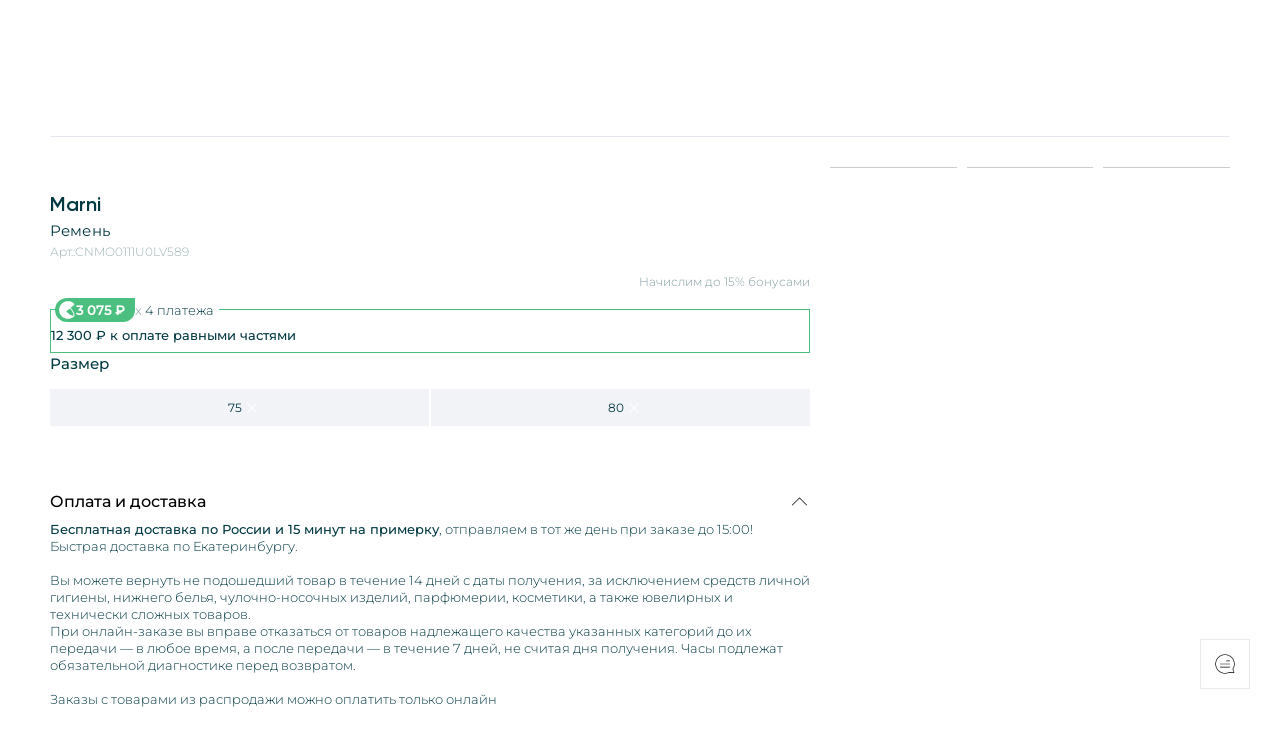

--- FILE ---
content_type: text/html; charset=utf-8
request_url: https://pkrovsky.com/product/remen-marni-cnmo0111u0lv589-750/
body_size: 8453
content:
<!DOCTYPE html><html><head><meta charSet="utf-8" data-next-head=""/><meta name="msapplication-TileColor" content="#0c6a56" data-next-head=""/><meta name="theme-color" content="#ffffff" data-next-head=""/><meta name="apple-itunes-app" content="app-id=1071222233" data-next-head=""/><meta name="application-name" content="Pokrovskiy Shopping" data-next-head=""/><meta http-equiv="Content-Security-Policy" content="frame-src *" data-next-head=""/><meta name="apple-mobile-web-app-capable" content="yes" data-next-head=""/><meta name="apple-mobile-web-app-status-bar-style" content="default" data-next-head=""/><meta name="apple-mobile-web-app-title" content="Pokrovskiy Shopping" data-next-head=""/><meta name="format-detection" content="telephone=no" data-next-head=""/><meta name="mobile-web-app-capable" content="yes" data-next-head=""/><meta name="viewport" content="user-scalable=no, initial-scale=1, maximum-scale=1, minimum-scale=1, width=device-width, target-densitydpi=device-dpi, viewport-fit=cover" data-next-head=""/><link rel="apple-touch-icon" sizes="180x180" href="/favicon/apple-touch-icon.png" data-next-head=""/><link rel="icon" type="image/png" sizes="32x32" href="/favicon/favicon-32x32.png" data-next-head=""/><link rel="icon" type="image/png" sizes="16x16" href="/favicon/favicon-16x16.png" data-next-head=""/><link rel="manifest" href="/favicon/site.webmanifest" data-next-head=""/><link rel="mask-icon" href="/favicon/safari-pinned-tab.svg" color="#000000" data-next-head=""/><title data-next-head="">Ремень Marni, цвет:  белый – купить в интернет-магазине PKROVSKY. Арт. CNMO0111U0LV589</title><link rel="canonical" href="https://pkrovsky.com/product/remen-marni-cnmo0111u0lv589-750" data-next-head=""/><meta name="description" content="ремень Marni – купить онлайн в новом интернет-магазине PKROVSKY с быстрой доставкой. Арт. CNMO0111U0LV589" data-next-head=""/><meta property="og:url" content="https://pkrovsky.com" data-next-head=""/><meta property="og:type" content="website" data-next-head=""/><meta property="og:title" content="Ремень Marni, цвет:  белый – купить в интернет-магазине PKROVSKY. Арт. CNMO0111U0LV589" data-next-head=""/><meta property="og:description" content="ремень Marni – купить онлайн в новом интернет-магазине PKROVSKY с быстрой доставкой. Арт. CNMO0111U0LV589" data-next-head=""/><meta property="og:image" content="https://media.ppassage.com/media/small/marni_CNMO0111U0LV589_belyi_0_86567.jpg" data-next-head=""/><meta name="twitter:card" content="summary_large_image" data-next-head=""/><meta property="twitter:domain" content="pkrovsky.com" data-next-head=""/><meta property="twitter:url" content="https://pkrovsky.com" data-next-head=""/><meta name="twitter:title" content="Ремень Marni, цвет:  белый – купить в интернет-магазине PKROVSKY. Арт. CNMO0111U0LV589" data-next-head=""/><meta name="twitter:description" content="ремень Marni – купить онлайн в новом интернет-магазине PKROVSKY с быстрой доставкой. Арт. CNMO0111U0LV589" data-next-head=""/><meta name="twitter:image" content="https://media.ppassage.com/media/small/marni_CNMO0111U0LV589_belyi_0_86567.jpg" data-next-head=""/><meta name="google-site-verification" content="-keA7fUnfHdfgCS_FdpnZg0kYU1eRc4wci4mNgdsvQU"/><script>window.dataLayer = window.dataLayer || [];
                        function gtag(){dataLayer.push(arguments);}
                        gtag('js', new Date());
                      
                        gtag('config', 'G-LKFG88E2XK');</script><link data-next-font="" rel="preconnect" href="/" crossorigin="anonymous"/><link rel="preload" href="/_next/static/css/98f0543990e237f3.css" as="style"/><link rel="stylesheet" href="/_next/static/css/98f0543990e237f3.css" data-n-g=""/><link rel="preload" href="/_next/static/css/500ed34c56dcb534.css" as="style"/><link rel="stylesheet" href="/_next/static/css/500ed34c56dcb534.css" data-n-p=""/><link rel="preload" href="/_next/static/css/fa4b006ee76a115e.css" as="style"/><link rel="stylesheet" href="/_next/static/css/fa4b006ee76a115e.css" data-n-p=""/><noscript data-n-css=""></noscript><script defer="" nomodule="" src="/_next/static/chunks/polyfills-42372ed130431b0a.js"></script><script src="/_next/static/chunks/webpack-fa5e97a93bf70610.js" defer=""></script><script src="/_next/static/chunks/framework-b9fd9bcc3ecde907.js" defer=""></script><script src="/_next/static/chunks/main-e436d77d8725a174.js" defer=""></script><script src="/_next/static/chunks/pages/_app-49bca18fdf33cc8c.js" defer=""></script><script src="/_next/static/chunks/1506-838e11ec2d4c8f6c.js" defer=""></script><script src="/_next/static/chunks/9174-d7eb011c40d592dc.js" defer=""></script><script src="/_next/static/chunks/9646-bf037834292dbfb5.js" defer=""></script><script src="/_next/static/chunks/3969-9edf34ed0fd0164e.js" defer=""></script><script src="/_next/static/chunks/9641-3b19557f18e5cf43.js" defer=""></script><script src="/_next/static/chunks/4759-35fbae83c2e8f8f9.js" defer=""></script><script src="/_next/static/chunks/8272-4cb7acd48ec803b4.js" defer=""></script><script src="/_next/static/chunks/pages/product/%5Bid%5D-09811b8b629ea2b2.js" defer=""></script><script src="/_next/static/IunFDKdkmNRCHwSEZDuXx/_buildManifest.js" defer=""></script><script src="/_next/static/IunFDKdkmNRCHwSEZDuXx/_ssgManifest.js" defer=""></script></head><body class=""><div id="__next"><style>
    #nprogress {
      pointer-events: none;
    }
    #nprogress .bar {
      background: #003942;
      position: fixed;
      z-index: 9999;
      top: 0;
      left: 0;
      width: 100%;
      height: 3px;
    }
    #nprogress .peg {
      display: block;
      position: absolute;
      right: 0px;
      width: 100px;
      height: 100%;
      box-shadow: 0 0 10px #003942, 0 0 5px #003942;
      opacity: 1;
      -webkit-transform: rotate(3deg) translate(0px, -4px);
      -ms-transform: rotate(3deg) translate(0px, -4px);
      transform: rotate(3deg) translate(0px, -4px);
    }
    #nprogress .spinner {
      display: block;
      position: fixed;
      z-index: 1031;
      top: 15px;
      right: 15px;
    }
    #nprogress .spinner-icon {
      width: 18px;
      height: 18px;
      box-sizing: border-box;
      border: solid 2px transparent;
      border-top-color: #003942;
      border-left-color: #003942;
      border-radius: 50%;
      -webkit-animation: nprogresss-spinner 400ms linear infinite;
      animation: nprogress-spinner 400ms linear infinite;
    }
    .nprogress-custom-parent {
      overflow: hidden;
      position: relative;
    }
    .nprogress-custom-parent #nprogress .spinner,
    .nprogress-custom-parent #nprogress .bar {
      position: absolute;
    }
    @-webkit-keyframes nprogress-spinner {
      0% {
        -webkit-transform: rotate(0deg);
      }
      100% {
        -webkit-transform: rotate(360deg);
      }
    }
    @keyframes nprogress-spinner {
      0% {
        transform: rotate(0deg);
      }
      100% {
        transform: rotate(360deg);
      }
    }
  </style><section class="product_product__S3zDj" itemscope="" itemType="https://schema.org/Product"><div class="breadcrumbs_breadcrumbs__container__sEH6i product_product__breadcrumbs__cGunp"><ul class="breadcrumbs_breadcrumbs__PDB2P" itemscope="" itemType="https://schema.org/BreadcrumbList"><li itemProp="itemListElement" itemscope="" itemType="https://schema.org/ListItem" class="breadcrumbs_breadcrumbs__item__YuJ3g" style="opacity:0"><span class="breadcrumbs_breadcrumbs__itemSquare__sIi7t"></span><a itemProp="item" class="breadcrumbs_breadcrumbs__itemText__yfx8r" href="/"><span itemProp="name">Главная</span><meta itemProp="position" content="1"/></a></li><li itemProp="itemListElement" itemscope="" itemType="https://schema.org/ListItem" class="breadcrumbs_breadcrumbs__item__YuJ3g" style="opacity:0"><span class="breadcrumbs_breadcrumbs__itemSquare__sIi7t"></span><a itemProp="item" class="breadcrumbs_breadcrumbs__itemText__yfx8r" href="/women/catalog/"><span itemProp="name">Каталог</span><meta itemProp="position" content="2"/></a></li><li itemProp="itemListElement" itemscope="" itemType="https://schema.org/ListItem" class="breadcrumbs_breadcrumbs__item__YuJ3g" style="opacity:0"><span class="breadcrumbs_breadcrumbs__itemSquare__sIi7t"></span><a itemProp="item" class="breadcrumbs_breadcrumbs__itemText__yfx8r" href="/women/catalog/aksessuary/"><span itemProp="name">Аксессуары</span><meta itemProp="position" content="3"/></a></li><li itemProp="itemListElement" itemscope="" itemType="https://schema.org/ListItem" class="breadcrumbs_breadcrumbs__item__YuJ3g" style="opacity:0"><span class="breadcrumbs_breadcrumbs__itemSquare__sIi7t"></span><a itemProp="item" class="breadcrumbs_breadcrumbs__itemText__yfx8r" href="/women/catalog/aksessuary/remni/"><span itemProp="name">Ремни</span><meta itemProp="position" content="4"/></a></li><li itemProp="itemListElement" itemscope="" itemType="https://schema.org/ListItem" class="breadcrumbs_breadcrumbs__item__YuJ3g" style="opacity:0"><span class="breadcrumbs_breadcrumbs__itemSquare__sIi7t"></span><a itemProp="item" class="breadcrumbs_breadcrumbs__itemText__yfx8r" href="/women/catalog/aksessuary/remni/#"><span itemProp="name">Ремень Marni</span><meta itemProp="position" content="5"/></a></li></ul><div class="breadcrumbs_breadcrumbs__devider__AQyFW"></div></div><div style="display:grid;grid-template-columns:1fr 1fr;gap:4px"><div style="aspect-ratio:1/1;background:#f7f7f7"></div><div style="aspect-ratio:1/1;background:#f7f7f7"></div><div style="aspect-ratio:1/1;background:#f7f7f7"></div><div style="aspect-ratio:1/1;background:#f7f7f7"></div></div><img alt="Marniремень" class="hidden" itemProp="image" src="https://media.ppassage.com/media/medium/marni_CNMO0111U0LV589_belyi_0_86567.jpg"/><span class="hidden" itemProp="sku">CNMO0111U0LV589</span><div class="sliderStatus_status__gK8UT sliderStatus_status_alt__JntHH product_product__sliderStatus__pfBk7" style="grid-template-columns:repeat(3, 1fr)"><div class="sliderStatus_status__item__Uf9bI sliderStatus_status__item_alt__1NZ63 sliderStatus_status__item_active__JLt9w"><div class="sliderStatus_status__itemFilling__LZry_" style="left:-100%"></div></div><div class="sliderStatus_status__item__Uf9bI sliderStatus_status__item_alt__1NZ63"></div><div class="sliderStatus_status__item__Uf9bI sliderStatus_status__item_alt__1NZ63"></div></div><div id="info" class="product_product__info__DYHNo"><div class="product_product__headingBlock__sD943"><h1 class="heading_heading__Rvz9a undefined heading_heading_1__gvfNc product_product__brand__A0bi9"><a href="/women/brands/marni/">Marni</a><span itemProp="name" class="span_paragraph__rJKnj undefined product_product__name__3RGKB">Ремень</span><p class="paragraph_tinyParagraph__Ft_fX undefined product_product__sku__e8hBS">Арт.:<!-- -->CNMO0111U0LV589</p></h1><div><div class="Price_product__priceParent__9a9q0" style="margin-top:10px;flex-shrink:0;display:flex;flex-direction:column"><div class="Price_product__priceContainer__ZuS_o" style="display:flex;flex-direction:row;justify-content:space-between;align-items:end;padding-bottom:5px" itemProp="offers" itemscope="" itemType="http://schema.org/Offer"><div class="Price_product__priceContainer__ZuS_o"><div> </div></div><link itemProp="availability" href="http://schema.org/InStock"/><span itemProp="price" content="12300" style="display:none">12300</span><span itemProp="priceCurrency" content="RUB" style="display:none">₽</span><a style="width:100%;margin-left:auto;text-align:right" href="/about/loyalty/"><p style="opacity:0.5" class="paragraph_tinyParagraph__Ft_fX undefined undefined">Начислим до 15% бонусами</p></a></div></div></div></div><div class="parts_parts__4IHSA" style="margin-block:10px;margin-top:15px;border:1px solid #4bbf7f;position:relative;cursor:pointer"><div style="display:flex;align-items:center;gap:7px;margin-top:-12px;margin-left:4px;border-radius:1000px;margin-bottom:5px;background:white;width:max-content;padding-right:5px"><div style="padding:3px 10px 3px 3px;border-radius:10000px;border-top-right-radius:0;background:#4BBF7F;display:flex;align-items:center;gap:5px;width:max-content;cursor:pointer" class="parts_parts__split__arO6l"><img alt="" loading="lazy" width="18" height="18" decoding="async" data-nimg="1" style="color:transparent;filter:invert(1)" src="/split/split_compact.svg"/><p style="font-weight:600" class="paragraph_smallParagraph__ep0PM paragraph_smallParagraph_white__Z6u8p undefined">3 075<!-- --> ₽</p></div><p class="paragraph_smallParagraph__ep0PM undefined undefined"><span style="opacity:0.5">x</span> <!-- -->4 платежа</p></div><p style="margin-bottom:8px;padding-inline:10px;font-weight:500" class="paragraph_smallParagraph__ep0PM undefined undefined"><span>12 300<!-- --> ₽</span> <!-- -->к оплате равными частями</p></div><div id="size" class="sizesList_list__container__pul_Q"><span class="headingSpan_heading__tuyLK undefined headingSpan_heading_5__Z__jO sizesList_list__heading__M7k1d">Размер</span><div class="sizesList_list__na5cE sizesList_list_compact__EJDYf"><div style="position:relative"><button class="sizesList_list__item__kaxJP" style="opacity:1"><span class="sizesList_list__itemText__RO_se">75</span><img class="sizesList_list__itemIcon__EiNjk" src="/_next/static/media/close.a4787058.svg"/></button></div><div style="position:relative"><button class="sizesList_list__item__kaxJP" style="opacity:1"><span class="sizesList_list__itemText__RO_se">80</span><img class="sizesList_list__itemIcon__EiNjk" src="/_next/static/media/close.a4787058.svg"/></button></div></div></div><div class="addToCart_addToCart__qjYQm" style="right:0px;opacity:1;position:sticky;top:125px"><div></div><div class="addToCart_addToCart__actions__XAlOP"><div style="position:relative;display:flex;grid-column:-1/1;transition:margin-top 0.3s" class="addToCart_addToCart__container_hidden__otOr7"></div></div></div><div class="addToCart_addToCart__extraButtons__8__af"></div><span class="hidden" itemProp="description"><p class="paragraph_paragraph__3Hx1K undefined undefined">Белый ремень из телячьей кожи от бренда Marni. Золотистая пряжка и название бренда выгодно выделяются на белом фоне.</p></span><div class="infoCarousel_carousel__d_Ujk"><div class="infoCarousel_carousel__item__Bo8VC"><span class="infoCarousel_carousel__itemHeading__e7ELI ">Оплата и доставка</span><p class="paragraph_smallParagraph__ep0PM undefined undefined"><b style="font-weight:500">Бесплатная доставка по России и 15 минут на примерку</b>, отправляем в тот же день при заказе до 15:00! Быстрая доставка по Екатеринбургу.<br/><br/>Вы можете вернуть не подошедший товар в течение 14 дней с даты получения, за исключением средств личной гигиены, нижнего белья, чулочно-носочных изделий, парфюмерии, косметики, а также ювелирных и технически сложных товаров. <br/>При онлайн-заказе вы вправе отказаться от товаров надлежащего качества указанных категорий до их передачи — в любое время, а после передачи — в течение 7 дней, не считая дня получения. Часы подлежат обязательной диагностике перед возвратом.<br/><br/>Заказы с товарами из распродажи можно оплатить только онлайн</p></div></div><div class="moreInfo_more__P_k7b"><a class="moreInfo_more__linkContainer__YVDUy" href="/brands/marni/"></a><a title="Все ремни Marni в интернет-магазине PKROVSKY" href="/brands/marni/aksessuary/remni/"></a><a title="Все товары Marni купить онлайн в интернет-магазине" href="/brands/marni/"></a><a title="Все ремни в каталоге интернет-магазина" href="/women/catalog/aksessuary/remni/"></a></div></div></section><div><div class="features_product__features__efgrG"><div class="features_product__featuresItem__403zy"><img alt="Доставка по России. Бесплатно." loading="lazy" width="35" height="35" decoding="async" data-nimg="1" style="color:transparent" src="/_next/static/media/delivery.dc47c669.svg"/><span class="headingSpan_heading__tuyLK undefined headingSpan_heading_5__Z__jO features_product__featuresItemHeading__Ad1gX">Доставка по России. Бесплатно.</span><p class="paragraph_smallParagraph__ep0PM undefined undefined">По Екатеринбургу — от 2 часов</p></div><div class="features_product__featuresItem__403zy"><img alt="Только официальные поставки" loading="lazy" width="35" height="35" decoding="async" data-nimg="1" style="color:transparent" src="/_next/static/media/original.de93fccb.svg"/><span class="headingSpan_heading__tuyLK undefined headingSpan_heading_5__Z__jO features_product__featuresItemHeading__Ad1gX">Оригинальные бренды</span><p class="paragraph_smallParagraph__ep0PM undefined undefined">Только официальные поставки</p></div><div class="features_product__featuresItem__403zy"><img alt="15 минут на примерку любого заказа" loading="lazy" width="30" height="35" decoding="async" data-nimg="1" style="color:transparent" src="/_next/static/media/fitting.b2854a76.svg"/><span class="headingSpan_heading__tuyLK undefined headingSpan_heading_5__Z__jO features_product__featuresItemHeading__Ad1gX">Бесплатная примерка</span><p class="paragraph_smallParagraph__ep0PM undefined undefined">15 минут на примерку любого заказа</p></div></div></div><style>
   * {
    backdrop-filter: unset !important;
  }
</style><div class="notification_notification__ZApRW" style="top:90px"><div class="notification_notification__message__6VgAA" style="opacity:0;transform:translateY(-100px) translateZ(0)"><p class="paragraph_paragraph__3Hx1K undefined notification_notification__text__qEcRY"></p><button class="notification_notification__close__4soeA"></button></div></div><div class="contactStack_contactStack__Jx1_8" style="position:fixed;right:30px;bottom:31px;z-index:1000;--contact-stack-size:50px"><div class="contactStack_contactStack__actions__MOOLE"><button class="contactStack_contactStack__button__cEvs2 contactStack_contactStack__button_close__cSta5 contactStack_contactStack__reveal__QWKAI" type="button" aria-label="Закрыть контакты"><img class="contactStack_contactStack__icon__1SCnA contactStack_contactStack__icon_invert__zbG8f contactStack_contactStack__icon_close___kFk5" src="/_next/static/media/close.a4787058.svg" alt=""/></button><div class="contactStack_contactStack__group__PHgqf contactStack_contactStack__reveal__QWKAI" aria-hidden="true"><button class="contactStack_contactStack__button__cEvs2 contactStack_contactStack__button_contact__R8RLD" type="button" title="Позвонить" aria-label="Позвонить"><img class="contactStack_contactStack__icon__1SCnA" src="/_next/static/media/call.b3103721.svg" alt=""/></button><button class="contactStack_contactStack__button__cEvs2 contactStack_contactStack__button_contact__R8RLD" type="button" title="Написать в Telegram" aria-label="Написать в Telegram"><img class="contactStack_contactStack__icon__1SCnA" src="/_next/static/media/telegram.235a8621.svg" alt=""/></button><button class="contactStack_contactStack__button__cEvs2 contactStack_contactStack__button_contact__R8RLD" type="button" title="Написать в Max" aria-label="Написать в Max"><img class="contactStack_contactStack__icon__1SCnA" src="/_next/static/media/max.9ceefb50.svg" alt=""/></button></div><button class="contactStack_contactStack__button__cEvs2 contactStack_contactStack__button_main__iAb1C" type="button" aria-label="Открыть контакты"><img class="contactStack_contactStack__icon__1SCnA" src="/_next/static/media/chat.2770f486.svg" alt=""/></button></div></div><footer class="footer_footer__Esq6O"><div class="footer_footer__subscribeInfo__75ila"><span class="headingSpan_heading__tuyLK undefined headingSpan_heading_2__0i7z1 undefined">Полезная подписка</span><p class="paragraph_smallParagraph__ep0PM undefined undefined">Подпишитесь на эксклюзивный ранний доступ к распродаже и специально подобранные новинки</p></div><form class="footer_footer__subscribeForm__FjdQA"><input name="email" class="footer_footer__subscribeFormInput__4dEqR" placeholder="Ваш Email" required=""/><button class="footer_footer__subscribeFormButton__uuiSD false">Подписаться</button><p class="paragraph_smallParagraph__ep0PM undefined undefined">Отправляя форму, я соглашаюсь с «Политикой в отношении обработки персональных данных»</p></form><div class="footer_footer__devider__WCHku"></div><div class="footer_footer__info__yEfU4"><div class="footer_footer__brand__is5lY"><img alt="PKROVSKY — интернет магазин брендовый вещей премиум класса" loading="lazy" width="119" height="102" decoding="async" data-nimg="1" class="footer_footer__brandImage__THoLv" style="color:transparent" src="/_next/static/media/logo_alt.2e9aecb3.svg"/><div class="footer_footer__brandInfo__hCeCu"><span class="headingSpan_heading__tuyLK headingSpan_heading_alt__6fkrt headingSpan_heading_2__0i7z1 footer_footer__brandHeading__J16H3">PKROVSKY</span><p class="paragraph_smallParagraph__ep0PM paragraph_smallParagraph_white__Z6u8p footer_footer__brandParagraph__or7Hc">© 2006–<!-- -->2026<!-- --> <!-- -->«PKROVSKY» — интернет магазин одежды, аксессуаров и товаров для дома</p></div></div><div><p class="paragraph_paragraph__3Hx1K paragraph_paragraph_white__3zPtr footer_footer__infoCaption__jftjM">Время работы:</p><p class="paragraph_paragraph__3Hx1K paragraph_paragraph_white__3zPtr undefined"></p></div><div><p class="paragraph_paragraph__3Hx1K paragraph_paragraph_white__3zPtr footer_footer__infoCaption__jftjM">Адрес:</p><p class="paragraph_paragraph__3Hx1K paragraph_paragraph_white__3zPtr undefined"></p></div><div><p class="paragraph_paragraph__3Hx1K paragraph_paragraph_white__3zPtr footer_footer__infoCaption__jftjM">Помощь с заказами:</p><div style="display:flex;gap:20px;align-items:center;margin-top:5px;flex-wrap:wrap"><a rel="noreferrer" href="https://t.me/+79220392384" target="_blank" title="Подписывайтесь на официальный Telegram PKROVSKY"></a><a rel="noreferrer" href="https://max.ru/u/f9LHodD0cOJ28XyGywdMXWQDHUSgCA7yjvntsBVG13iFSJgJPAd9j4lW1Ek" target="_blank" title="Помощь с заказом PKROVSKY в MAX"></a></div></div><div style="margin-top:25px"><span class="headingSpan_heading__tuyLK headingSpan_heading_alt__6fkrt headingSpan_heading_2__0i7z1 footer_footer__infoPhone__UAhA7"><a href="tel:" title="Уточните информацию"></a></span><p class="paragraph_paragraph__3Hx1K paragraph_paragraph_white__3zPtr footer_footer__infoPhoneCaption__pLfvO"></p></div><a rel="noreferrer" href="https://t.me/ppassage" target="_blank" title="Подписывайтесь на официальный Telegram PKROVSKY" style="margin-top:15px"></a><div class="footer_footer__contacts__zguTH"><a title="Контактная информация PKROVSKY" href="/about/contacts/"></a></div><div class="footer_footer__stores___H2x6"><a rel="noreferrer" href="https://apps.apple.com/ru/app/%D0%BF%D0%BE%D0%BA%D1%80%D0%BE%D0%B2%D1%81%D0%BA%D0%B8%D0%B9-%D0%BF%D0%B0%D1%81%D1%81%D0%B0%D0%B6/id1071222233" target="_blank"><img alt="Скачать приложение PKROVSKY в App Store" loading="lazy" width="132" height="45" decoding="async" data-nimg="1" style="color:transparent;position:relative;top:-1px" src="/stores/appstore.svg"/></a></div><div class="footer_footer__paymentsMethods__zoMHU"><img alt="Оплачивайте товары в Покровском пассаже с помощью МИР" loading="lazy" width="57" height="16" decoding="async" data-nimg="1" class="" style="color:transparent" src="/_next/static/media/mir.dd9d83d3.svg"/><img alt="Оплачивайте товары в Покровском пассаже с помощью Master Card" loading="lazy" width="50" height="20" decoding="async" data-nimg="1" class="" style="color:transparent" src="/_next/static/media/visa.0e3b3f84.svg"/><img alt="Оплачивайте товары в Покровском пассаже с помощью Master Card" loading="lazy" width="33" height="20" decoding="async" data-nimg="1" class="" style="color:transparent" src="/_next/static/media/mastercard.672b5f90.svg"/><div class="footer_footer__creditContainer__SCmFx"><div class="footer_footer__splitContainer__0SvO0"><img alt="Оплачивайте товары в Покровском пассаже с помощью МИР" loading="lazy" width="20" height="30" decoding="async" data-nimg="1" class="" style="color:transparent" src="/split/split_white.svg"/><p class="paragraph_paragraph__3Hx1K paragraph_paragraph_white__3zPtr undefined"><b>Яндекс.Сплит</b></p></div><img alt="Оплачивайте товары по частям с помощью сервиса Долями" loading="lazy" width="120" height="35" decoding="async" data-nimg="1" class="" style="color:transparent" src="/dolyami/logo-white.svg"/></div></div></div><div class="footer_footer__menu__DnAiN"></div></footer></div><script id="__NEXT_DATA__" type="application/json">{"props":{"pageProps":{"cookies":{},"product":{"id":102138,"slug":"remen-marni-cnmo0111u0lv589-750","title":"ремень","fashion_collection":"2023-1","price":12300,"brand":{"title":"Marni","slug":"marni","icon":"https://media.ppassage.com/media/brand/icons/9e1ec3ee-a758-4305-841a-aaf04315cc89.png","size_table_type":"INT","footwear_size_table_type":"RU","only_offline":false,"labels":[]},"partner_item":false,"image":[{"image_l":"https://media.ppassage.com/media/large/marni_CNMO0111U0LV589_belyi_0_86567.jpg","image_s":"https://media.ppassage.com/media/small/marni_CNMO0111U0LV589_belyi_0_86567.jpg","image_m":"https://media.ppassage.com/media/medium/marni_CNMO0111U0LV589_belyi_0_86567.jpg","webp_image_s":"https://media.ppassage.com/media/webp/small/marni_CNMO0111U0LV589_belyi_0_86567.webp","webp_image_m":"https://media.ppassage.com/media/webp/medium/marni_CNMO0111U0LV589_belyi_0_86567.webp","webp_image_l":"https://media.ppassage.com/media/webp/large/marni_CNMO0111U0LV589_belyi_0_86567.webp","order":1,"id":134662},{"image_l":"https://media.ppassage.com/media/large/marni_CNMO0111U0LV589_belyi_0_68970.jpg","image_s":"https://media.ppassage.com/media/small/media/small/media/small/marni_CNMO0111U0LV589_belyi_0_68970.jpg","image_m":"https://media.ppassage.com/media/medium/marni_CNMO0111U0LV589_belyi_0_68970.jpg","webp_image_s":"https://media.ppassage.com/media/webp/small/media/webp/small/media/webp/small/marni_CNMO0111U0LV589_belyi_0_68970.webp","webp_image_m":"https://media.ppassage.com/media/webp/medium/marni_CNMO0111U0LV589_belyi_0_68970.webp","webp_image_l":"https://media.ppassage.com/media/webp/large/marni_CNMO0111U0LV589_belyi_0_68970.webp","order":3,"id":134663},{"image_l":"https://media.ppassage.com/media/large/marni_CNMO0111U0LV589_belyi_0_27046.jpg","image_s":"https://media.ppassage.com/media/small/media/small/media/small/marni_CNMO0111U0LV589_belyi_0_27046.jpg","image_m":"https://media.ppassage.com/media/medium/marni_CNMO0111U0LV589_belyi_0_27046.jpg","webp_image_s":"https://media.ppassage.com/media/webp/small/media/webp/small/media/webp/small/marni_CNMO0111U0LV589_belyi_0_27046.webp","webp_image_m":"https://media.ppassage.com/media/webp/medium/marni_CNMO0111U0LV589_belyi_0_27046.webp","webp_image_l":"https://media.ppassage.com/media/webp/large/marni_CNMO0111U0LV589_belyi_0_27046.webp","order":2,"id":134664}],"color":[{"title":"белый","code_1c":"80"}],"sex":{"id":236,"slug":"zh","title":"Ж","simular_words":"жен, жен., женское,женская, женские, женский, женщинам, женщине, женщины, женские, девушки, девушке, девушек, девушкам, дев., женским, woman, women, female, ;tycrjt, ;ty, ;tycrbt"},"category":{"title":"ремни","full_title":"-","category_info":[{"id":48,"sex":{"id":236,"slug":"zh","title":"Ж","simular_words":"жен, жен., женское,женская, женские, женский, женщинам, женщине, женщины, женские, девушки, девушке, девушек, девушкам, дев., женским, woman, women, female, ;tycrjt, ;ty, ;tycrbt"},"seo_title":"Женские ремни — купить с доставкой в интернет-магазине PKROVSKY","seo_keys":"женские ремни, купить, онлайн, интернет-магазин","seo_description":"Женские ремни класса премиум — купить онлайн с быстрой доставкой по России. Широкий ассортимент в наличии в интернет-магазине PKROVSKY.","canonical_link":"-","description":"\u003ch2\u003e\u003cstrong\u003eЖенские ремни в интернет-магазине PKROVSKY\u003c/strong\u003e\u003c/h2\u003e\n\u003cp\u003e\u003cstrong\u003eЖенские ремни\u003c/strong\u003e — премиальная категория, доступная для заказа онлайн с быстрой доставкой по всей России. В интернет-магазине PKROVSKY представлен широкий ассортимент актуальных моделей, подходящих на каждый день и под особые случаи.\u003c/p\u003e\n\u003cul\u003e\u003cli\u003eАктуальные коллекции от ведущих брендов;\u003c/li\u003e\u003cli\u003eРазные фасоны и материалы на любой сезон;\u003c/li\u003e\u003cli\u003eПодбор по размеру, цвету и стилю;\u003c/li\u003e\u003cli\u003eДоставка по России и удобные способы оплаты.\u003c/li\u003e\u003c/ul\u003e"},{"id":47,"sex":{"id":235,"slug":"m","title":"М","simular_words":"муж, муж.,мужские, мужское, мужской, мужчинам, мужчине, мужская,  мужчины мужских, мужицкие, мужским, men, man, male, ve;crjt, ve;, ve;xbys"},"seo_title":"Мужские ремни — купить с доставкой в интернет-магазине PKROVSKY","seo_keys":"мужские ремни, купить, онлайн, интернет-магазин","seo_description":"Мужские ремни класса премиум — купить онлайн с быстрой доставкой по России. Широкий ассортимент в наличии в интернет-магазине PKROVSKY.","canonical_link":"-","description":"\u003ch2\u003e\u003cstrong\u003eМужские ремни в интернет-магазине PKROVSKY\u003c/strong\u003e\u003c/h2\u003e\n\u003cp\u003e\u003cstrong\u003eМужские ремни\u003c/strong\u003e — премиальная категория, доступная для заказа онлайн с быстрой доставкой по всей России. В интернет-магазине PKROVSKY представлен широкий ассортимент актуальных моделей, подходящих на каждый день и под особые случаи.\u003c/p\u003e\n\u003cul\u003e\u003cli\u003eАктуальные коллекции от ведущих брендов;\u003c/li\u003e\u003cli\u003eРазные фасоны и материалы на любой сезон;\u003c/li\u003e\u003cli\u003eПодбор по размеру, цвету и стилю;\u003c/li\u003e\u003cli\u003eДоставка по России и удобные способы оплаты.\u003c/li\u003e\u003c/ul\u003e"}],"slug":"remni","pk":23107,"parent":{"title":"аксессуары","full_title":"","slug":"aksessuary","pk":23093,"parent":null},"alternative_extra_link_title":null,"alternative_size_title":null,"is_square_image":true},"extra_category":[],"sku":"CNMO0111U0LV589","description":"\u003cp\u003eБелый ремень из телячьей кожи от бренда Marni. Золотистая пряжка и название бренда выгодно выделяются на белом фоне.\u003c/p\u003e","detailed_description":"\u003cp\u003eМаксимальная длина: 85 см \u003cbr\u003eМинимальная длина: 75 см \u003cbr\u003eШирина: 3 см\u003c/p\u003e","seo_title":"ремень Marni, цвет:  белый – купить в интернет-магазине PKROVSKY. Арт. CNMO0111U0LV589","seo_description":"ремень Marni – купить онлайн в новом интернет-магазине PKROVSKY с быстрой доставкой. Арт. CNMO0111U0LV589","seo_keys":"ремень, Marni, CNMO0111U0LV589,  белый, купить, интернет-магазин","labels":[],"material_1c":"100% кожа","discount_price":30750,"size_table_type":null,"discount":60,"old_price":30750,"hide_price":false,"is_available":true,"in_the_sale":true,"pattern":{"id":9,"title":"Лого","slug":"logo"},"is_outlet":false,"is_domeonline":false,"video_url":null,"video_duration":null,"leftovers":[{"id":9101663,"size_title":"75","count":1,"price":12300,"is_hidden":false,"reserved":{}},{"id":9101664,"size_title":"80","count":1,"price":12300,"is_hidden":false,"reserved":{"reserved":0}},{"id":9101665,"size_title":"85","count":0,"price":12300,"is_hidden":false,"reserved":{}}],"suit_set":[],"is_main_product":true}},"__N_SSP":true},"page":"/product/[id]","query":{"id":"remen-marni-cnmo0111u0lv589-750"},"buildId":"IunFDKdkmNRCHwSEZDuXx","isFallback":false,"isExperimentalCompile":false,"gssp":true,"appGip":true,"scriptLoader":[{"async":true,"src":"https://www.googletagmanager.com/gtag/js?id=G-LKFG88E2XK","strategy":"afterInteractive"}]}</script><div id="portal"></div><script>
                        (function(m,e,t,r,i,k,a){m[i]=m[i]||function(){(m[i].a=m[i].a||[]).push(arguments)};
                        m[i].l=1*new Date();
                        for (var j = 0; j < document.scripts.length; j++) {if (document.scripts[j].src === r) { return; }}
                        k=e.createElement(t),a=e.getElementsByTagName(t)[0],k.async=1,k.src=r,a.parentNode.insertBefore(k,a)})
                        (window, document, "script", "https://mc.yandex.ru/metrika/tag.js", "ym");
                        window.dataLayer = window.dataLayer || [];
                        ym(89997198, "init", {
                                clickmap:true,
                                trackLinks:true,
                                accurateTrackBounce:true,
                                webvisor:true,
                                ecommerce:"dataLayer"
                        });
              </script></body></html>

--- FILE ---
content_type: text/html; charset=utf-8
request_url: https://pkrovsky.com/
body_size: 7333
content:
<!DOCTYPE html><html><head><meta charSet="utf-8" data-next-head=""/><meta name="msapplication-TileColor" content="#0c6a56" data-next-head=""/><meta name="theme-color" content="#ffffff" data-next-head=""/><meta name="apple-itunes-app" content="app-id=1071222233" data-next-head=""/><meta name="application-name" content="Pokrovskiy Shopping" data-next-head=""/><meta http-equiv="Content-Security-Policy" content="frame-src *" data-next-head=""/><meta name="apple-mobile-web-app-capable" content="yes" data-next-head=""/><meta name="apple-mobile-web-app-status-bar-style" content="default" data-next-head=""/><meta name="apple-mobile-web-app-title" content="Pokrovskiy Shopping" data-next-head=""/><meta name="format-detection" content="telephone=no" data-next-head=""/><meta name="mobile-web-app-capable" content="yes" data-next-head=""/><meta name="viewport" content="user-scalable=no, initial-scale=1, maximum-scale=1, minimum-scale=1, width=device-width, target-densitydpi=device-dpi, viewport-fit=cover" data-next-head=""/><link rel="apple-touch-icon" sizes="180x180" href="/favicon/apple-touch-icon.png" data-next-head=""/><link rel="icon" type="image/png" sizes="32x32" href="/favicon/favicon-32x32.png" data-next-head=""/><link rel="icon" type="image/png" sizes="16x16" href="/favicon/favicon-16x16.png" data-next-head=""/><link rel="manifest" href="/favicon/site.webmanifest" data-next-head=""/><link rel="mask-icon" href="/favicon/safari-pinned-tab.svg" color="#000000" data-next-head=""/><title data-next-head="">PKROVSKY — универмаг одежды, обуви, аксессуаров, косметики и товаров интерьера от ведущих мужских брендов</title><link rel="canonical" href="https://pkrovsky.com" data-next-head=""/><meta name="description" content="Online магазин одежды, обуви, аксессуаров, сумок, косметики и товаров интерьера от ведущих мужских брендов. Более 100 лучших брендов с доставкой по всей России. Подарочные карты, личный кабинет." data-next-head=""/><meta property="og:url" content="https://pkrovsky.com" data-next-head=""/><meta property="og:type" content="website" data-next-head=""/><meta property="og:title" content="PKROVSKY — универмаг одежды, обуви, аксессуаров, косметики и товаров интерьера от ведущих мужских брендов" data-next-head=""/><meta property="og:description" content="Online магазин одежды, обуви, аксессуаров, сумок, косметики и товаров интерьера от ведущих мужских брендов. Более 100 лучших брендов с доставкой по всей России. Подарочные карты, личный кабинет." data-next-head=""/><meta property="og:image" content="/og.jpg" data-next-head=""/><meta name="twitter:card" content="summary_large_image" data-next-head=""/><meta property="twitter:domain" content="pkrovsky.com" data-next-head=""/><meta property="twitter:url" content="https://pkrovsky.com" data-next-head=""/><meta name="twitter:title" content="PKROVSKY — универмаг одежды, обуви, аксессуаров, косметики и товаров интерьера от ведущих мужских брендов" data-next-head=""/><meta name="twitter:description" content="Online магазин одежды, обуви, аксессуаров, сумок, косметики и товаров интерьера от ведущих мужских брендов. Более 100 лучших брендов с доставкой по всей России. Подарочные карты, личный кабинет." data-next-head=""/><meta name="twitter:image" content="/og.jpg" data-next-head=""/><meta name="google-site-verification" content="-keA7fUnfHdfgCS_FdpnZg0kYU1eRc4wci4mNgdsvQU"/><script>window.dataLayer = window.dataLayer || [];
                        function gtag(){dataLayer.push(arguments);}
                        gtag('js', new Date());
                      
                        gtag('config', 'G-LKFG88E2XK');</script><link data-next-font="" rel="preconnect" href="/" crossorigin="anonymous"/><link rel="preload" href="/_next/static/css/98f0543990e237f3.css" as="style"/><link rel="stylesheet" href="/_next/static/css/98f0543990e237f3.css" data-n-g=""/><link rel="preload" href="/_next/static/css/500ed34c56dcb534.css" as="style"/><link rel="stylesheet" href="/_next/static/css/500ed34c56dcb534.css" data-n-p=""/><link rel="preload" href="/_next/static/css/9b8549de1522b812.css" as="style"/><link rel="stylesheet" href="/_next/static/css/9b8549de1522b812.css" data-n-p=""/><noscript data-n-css=""></noscript><script defer="" nomodule="" src="/_next/static/chunks/polyfills-42372ed130431b0a.js"></script><script src="/_next/static/chunks/webpack-fa5e97a93bf70610.js" defer=""></script><script src="/_next/static/chunks/framework-b9fd9bcc3ecde907.js" defer=""></script><script src="/_next/static/chunks/main-e436d77d8725a174.js" defer=""></script><script src="/_next/static/chunks/pages/_app-49bca18fdf33cc8c.js" defer=""></script><script src="/_next/static/chunks/1506-838e11ec2d4c8f6c.js" defer=""></script><script src="/_next/static/chunks/9174-d7eb011c40d592dc.js" defer=""></script><script src="/_next/static/chunks/4568-5363fc9140a516b2.js" defer=""></script><script src="/_next/static/chunks/4759-35fbae83c2e8f8f9.js" defer=""></script><script src="/_next/static/chunks/5612-ee08b052c27b1084.js" defer=""></script><script src="/_next/static/chunks/pages/index-4b37b3d4351e5535.js" defer=""></script><script src="/_next/static/IunFDKdkmNRCHwSEZDuXx/_buildManifest.js" defer=""></script><script src="/_next/static/IunFDKdkmNRCHwSEZDuXx/_ssgManifest.js" defer=""></script></head><body class=""><div id="__next"><style>
    #nprogress {
      pointer-events: none;
    }
    #nprogress .bar {
      background: #003942;
      position: fixed;
      z-index: 9999;
      top: 0;
      left: 0;
      width: 100%;
      height: 3px;
    }
    #nprogress .peg {
      display: block;
      position: absolute;
      right: 0px;
      width: 100px;
      height: 100%;
      box-shadow: 0 0 10px #003942, 0 0 5px #003942;
      opacity: 1;
      -webkit-transform: rotate(3deg) translate(0px, -4px);
      -ms-transform: rotate(3deg) translate(0px, -4px);
      transform: rotate(3deg) translate(0px, -4px);
    }
    #nprogress .spinner {
      display: block;
      position: fixed;
      z-index: 1031;
      top: 15px;
      right: 15px;
    }
    #nprogress .spinner-icon {
      width: 18px;
      height: 18px;
      box-sizing: border-box;
      border: solid 2px transparent;
      border-top-color: #003942;
      border-left-color: #003942;
      border-radius: 50%;
      -webkit-animation: nprogresss-spinner 400ms linear infinite;
      animation: nprogress-spinner 400ms linear infinite;
    }
    .nprogress-custom-parent {
      overflow: hidden;
      position: relative;
    }
    .nprogress-custom-parent #nprogress .spinner,
    .nprogress-custom-parent #nprogress .bar {
      position: absolute;
    }
    @-webkit-keyframes nprogress-spinner {
      0% {
        -webkit-transform: rotate(0deg);
      }
      100% {
        -webkit-transform: rotate(360deg);
      }
    }
    @keyframes nprogress-spinner {
      0% {
        transform: rotate(0deg);
      }
      100% {
        transform: rotate(360deg);
      }
    }
  </style><section class="hero_hero__2jDza" style="height:calc(100vh - 89px)"><div class="hero_hero__container__hBoIA"><div class="hero_hero__emptyArea__L__09"></div></div></section><div class="PopularBrands_brands__container__wEuph"><div class="PopularBrands_brands__o1m6D"></div><div class="PopularBrands_brands__allBrandsGrid__e5nSl"><div class="PopularBrands_brands__allBrandsButton__b6QHH"><a class="PopularBrands_brands__allBrandsLink__CWJBa" href="/women/brands/"><p class="paragraph_smallParagraph__ep0PM undefined PopularBrands_brands__allBrandsText__h3ZzA">Все <!-- --> <!-- -->брендов</p><div class="PopularBrands_brands__allBrandsArrowButton__H5wh_"><p style="font-size:11px;line-height:1" class="paragraph_paragraph__3Hx1K undefined undefined">Перейти</p><img alt="" loading="lazy" width="10" height="10" decoding="async" data-nimg="1" style="color:transparent" src="/_next/static/media/leftArrow.17f81ec2.svg"/></div></a></div></div></div><section class="sale_sale__xgAF4"><div class="sale_sale__container__B4WH4"><div class="sale_sale__headingBlock__GkIJ_"><h2 class="heading_heading__Rvz9a undefined heading_heading_2__bRR_4 undefined">Лучшие предложения</h2><a href="/women/sale/"></a></div><div class="sale_sale__productsScrollContainer__ybKl4"><div class="sale_sale__productsContainer__M_0MQ"><a class="catalog-product-item ProductCard_test__gXzc7" style="pointer-events:none;position:relative" href="/"><div style="background:rgba(256,256,256,0.9);position:absolute;width:100%;height:auto;aspect-ratio:1;z-index:1;display:flex;align-items:center;justify-content:center"><object style="margin:auto;width:50px;opacity:0.2" type="image/svg+xml" data="/_next/static/media/loader.62856eb0.svg">svg-animation</object></div><article class="ProductCard_product__2sBWu ProductCard_product_fetching__y6SkX"><div class="ProductCard_product__imageContainer__7hdhE"><div class="ProductCard_product__previewsGrid__Ub_fx" style="grid-template-columns:repeat(undefined, 1fr)"><div style="border-top-color:#98989d" class="ProductCard_product__previewsGridItem__Z1NKZ"></div></div><div class="ProductCard_product__addToCartContainer__uf3NH" style="transform:translateY(50px) translateZ(0)"></div></div><div class="ProductCard_product__infoContainer__zJhOC"><ul class="ProductCardLeftovers_product__options__Or3Z8" style="opacity:0;transform:translateY(-100px) translateZ(0)"></ul><p class="paragraph_smallParagraph__ep0PM undefined ProductCard_product__brand__WozgB"></p><h5 class="heading_heading__Rvz9a undefined heading_heading_5__sKtfG ProductCard_product__heading__0W5Ha"></h5></div></article></a><a class="catalog-product-item ProductCard_test__gXzc7" style="pointer-events:none;position:relative" href="/"><div style="background:rgba(256,256,256,0.9);position:absolute;width:100%;height:auto;aspect-ratio:1;z-index:1;display:flex;align-items:center;justify-content:center"><object style="margin:auto;width:50px;opacity:0.2" type="image/svg+xml" data="/_next/static/media/loader.62856eb0.svg">svg-animation</object></div><article class="ProductCard_product__2sBWu ProductCard_product_fetching__y6SkX"><div class="ProductCard_product__imageContainer__7hdhE"><div class="ProductCard_product__previewsGrid__Ub_fx" style="grid-template-columns:repeat(undefined, 1fr)"><div style="border-top-color:#98989d" class="ProductCard_product__previewsGridItem__Z1NKZ"></div></div><div class="ProductCard_product__addToCartContainer__uf3NH" style="transform:translateY(50px) translateZ(0)"></div></div><div class="ProductCard_product__infoContainer__zJhOC"><ul class="ProductCardLeftovers_product__options__Or3Z8" style="opacity:0;transform:translateY(-100px) translateZ(0)"></ul><p class="paragraph_smallParagraph__ep0PM undefined ProductCard_product__brand__WozgB"></p><h5 class="heading_heading__Rvz9a undefined heading_heading_5__sKtfG ProductCard_product__heading__0W5Ha"></h5></div></article></a><a class="catalog-product-item ProductCard_test__gXzc7" style="pointer-events:none;position:relative" href="/"><div style="background:rgba(256,256,256,0.9);position:absolute;width:100%;height:auto;aspect-ratio:1;z-index:1;display:flex;align-items:center;justify-content:center"><object style="margin:auto;width:50px;opacity:0.2" type="image/svg+xml" data="/_next/static/media/loader.62856eb0.svg">svg-animation</object></div><article class="ProductCard_product__2sBWu ProductCard_product_fetching__y6SkX"><div class="ProductCard_product__imageContainer__7hdhE"><div class="ProductCard_product__previewsGrid__Ub_fx" style="grid-template-columns:repeat(undefined, 1fr)"><div style="border-top-color:#98989d" class="ProductCard_product__previewsGridItem__Z1NKZ"></div></div><div class="ProductCard_product__addToCartContainer__uf3NH" style="transform:translateY(50px) translateZ(0)"></div></div><div class="ProductCard_product__infoContainer__zJhOC"><ul class="ProductCardLeftovers_product__options__Or3Z8" style="opacity:0;transform:translateY(-100px) translateZ(0)"></ul><p class="paragraph_smallParagraph__ep0PM undefined ProductCard_product__brand__WozgB"></p><h5 class="heading_heading__Rvz9a undefined heading_heading_5__sKtfG ProductCard_product__heading__0W5Ha"></h5></div></article></a><a class="catalog-product-item ProductCard_test__gXzc7" style="pointer-events:none;position:relative" href="/"><div style="background:rgba(256,256,256,0.9);position:absolute;width:100%;height:auto;aspect-ratio:1;z-index:1;display:flex;align-items:center;justify-content:center"><object style="margin:auto;width:50px;opacity:0.2" type="image/svg+xml" data="/_next/static/media/loader.62856eb0.svg">svg-animation</object></div><article class="ProductCard_product__2sBWu ProductCard_product_fetching__y6SkX"><div class="ProductCard_product__imageContainer__7hdhE"><div class="ProductCard_product__previewsGrid__Ub_fx" style="grid-template-columns:repeat(undefined, 1fr)"><div style="border-top-color:#98989d" class="ProductCard_product__previewsGridItem__Z1NKZ"></div></div><div class="ProductCard_product__addToCartContainer__uf3NH" style="transform:translateY(50px) translateZ(0)"></div></div><div class="ProductCard_product__infoContainer__zJhOC"><ul class="ProductCardLeftovers_product__options__Or3Z8" style="opacity:0;transform:translateY(-100px) translateZ(0)"></ul><p class="paragraph_smallParagraph__ep0PM undefined ProductCard_product__brand__WozgB"></p><h5 class="heading_heading__Rvz9a undefined heading_heading_5__sKtfG ProductCard_product__heading__0W5Ha"></h5></div></article></a></div></div></div></section><section class="new_new__n8zT7"><div class="new_new__container__MVzO1"><div class="new_new__headingBlock__Lyjde"><h2 class="heading_heading__Rvz9a undefined heading_heading_2__bRR_4 undefined">Новинки</h2><a href="/women/catalog/"></a></div><div class="new_new__productsScrollContainer__OS_sO"><div class="new_new__productsContainer__4MW6T"><a class="catalog-product-item ProductCard_test__gXzc7" style="pointer-events:none;position:relative" href="/"><div style="background:rgba(256,256,256,0.9);position:absolute;width:100%;height:auto;aspect-ratio:1;z-index:1;display:flex;align-items:center;justify-content:center"><object style="margin:auto;width:50px;opacity:0.2" type="image/svg+xml" data="/_next/static/media/loader.62856eb0.svg">svg-animation</object></div><article class="ProductCard_product__2sBWu ProductCard_product_fetching__y6SkX"><div class="ProductCard_product__imageContainer__7hdhE"><div class="ProductCard_product__previewsGrid__Ub_fx" style="grid-template-columns:repeat(undefined, 1fr)"><div style="border-top-color:#98989d" class="ProductCard_product__previewsGridItem__Z1NKZ"></div></div><div class="ProductCard_product__addToCartContainer__uf3NH" style="transform:translateY(50px) translateZ(0)"></div></div><div class="ProductCard_product__infoContainer__zJhOC"><ul class="ProductCardLeftovers_product__options__Or3Z8" style="opacity:0;transform:translateY(-100px) translateZ(0)"></ul><p class="paragraph_smallParagraph__ep0PM undefined ProductCard_product__brand__WozgB"></p><h5 class="heading_heading__Rvz9a undefined heading_heading_5__sKtfG ProductCard_product__heading__0W5Ha"></h5></div></article></a><a class="catalog-product-item ProductCard_test__gXzc7" style="pointer-events:none;position:relative" href="/"><div style="background:rgba(256,256,256,0.9);position:absolute;width:100%;height:auto;aspect-ratio:1;z-index:1;display:flex;align-items:center;justify-content:center"><object style="margin:auto;width:50px;opacity:0.2" type="image/svg+xml" data="/_next/static/media/loader.62856eb0.svg">svg-animation</object></div><article class="ProductCard_product__2sBWu ProductCard_product_fetching__y6SkX"><div class="ProductCard_product__imageContainer__7hdhE"><div class="ProductCard_product__previewsGrid__Ub_fx" style="grid-template-columns:repeat(undefined, 1fr)"><div style="border-top-color:#98989d" class="ProductCard_product__previewsGridItem__Z1NKZ"></div></div><div class="ProductCard_product__addToCartContainer__uf3NH" style="transform:translateY(50px) translateZ(0)"></div></div><div class="ProductCard_product__infoContainer__zJhOC"><ul class="ProductCardLeftovers_product__options__Or3Z8" style="opacity:0;transform:translateY(-100px) translateZ(0)"></ul><p class="paragraph_smallParagraph__ep0PM undefined ProductCard_product__brand__WozgB"></p><h5 class="heading_heading__Rvz9a undefined heading_heading_5__sKtfG ProductCard_product__heading__0W5Ha"></h5></div></article></a><a class="catalog-product-item ProductCard_test__gXzc7" style="pointer-events:none;position:relative" href="/"><div style="background:rgba(256,256,256,0.9);position:absolute;width:100%;height:auto;aspect-ratio:1;z-index:1;display:flex;align-items:center;justify-content:center"><object style="margin:auto;width:50px;opacity:0.2" type="image/svg+xml" data="/_next/static/media/loader.62856eb0.svg">svg-animation</object></div><article class="ProductCard_product__2sBWu ProductCard_product_fetching__y6SkX"><div class="ProductCard_product__imageContainer__7hdhE"><div class="ProductCard_product__previewsGrid__Ub_fx" style="grid-template-columns:repeat(undefined, 1fr)"><div style="border-top-color:#98989d" class="ProductCard_product__previewsGridItem__Z1NKZ"></div></div><div class="ProductCard_product__addToCartContainer__uf3NH" style="transform:translateY(50px) translateZ(0)"></div></div><div class="ProductCard_product__infoContainer__zJhOC"><ul class="ProductCardLeftovers_product__options__Or3Z8" style="opacity:0;transform:translateY(-100px) translateZ(0)"></ul><p class="paragraph_smallParagraph__ep0PM undefined ProductCard_product__brand__WozgB"></p><h5 class="heading_heading__Rvz9a undefined heading_heading_5__sKtfG ProductCard_product__heading__0W5Ha"></h5></div></article></a><a class="catalog-product-item ProductCard_test__gXzc7" style="pointer-events:none;position:relative" href="/"><div style="background:rgba(256,256,256,0.9);position:absolute;width:100%;height:auto;aspect-ratio:1;z-index:1;display:flex;align-items:center;justify-content:center"><object style="margin:auto;width:50px;opacity:0.2" type="image/svg+xml" data="/_next/static/media/loader.62856eb0.svg">svg-animation</object></div><article class="ProductCard_product__2sBWu ProductCard_product_fetching__y6SkX"><div class="ProductCard_product__imageContainer__7hdhE"><div class="ProductCard_product__previewsGrid__Ub_fx" style="grid-template-columns:repeat(undefined, 1fr)"><div style="border-top-color:#98989d" class="ProductCard_product__previewsGridItem__Z1NKZ"></div></div><div class="ProductCard_product__addToCartContainer__uf3NH" style="transform:translateY(50px) translateZ(0)"></div></div><div class="ProductCard_product__infoContainer__zJhOC"><ul class="ProductCardLeftovers_product__options__Or3Z8" style="opacity:0;transform:translateY(-100px) translateZ(0)"></ul><p class="paragraph_smallParagraph__ep0PM undefined ProductCard_product__brand__WozgB"></p><h5 class="heading_heading__Rvz9a undefined heading_heading_5__sKtfG ProductCard_product__heading__0W5Ha"></h5></div></article></a></div></div></div></section><section class="interior_interior__ZUniz"><div class="interior_interior__promo__6rfRx"><img alt="Уникальные товары интерьера премиум класса" loading="lazy" width="1100" height="1100" decoding="async" data-nimg="1" style="color:transparent;object-fit:cover;width:100%;height:100%;position:absolute;inset:0" src="/_next/static/media/home.d058cb6e.png"/></div><div class="interior_interior__content__n_zpE"><h2 class="heading_heading__Rvz9a undefined heading_heading_2__bRR_4 undefined">Товары для дома</h2><p class="paragraph_paragraph__3Hx1K undefined interior_interior__text__Z9xAI">Уникальные товары премиального качества для вашего интерьера, некоторые из которых больше напоминают произведение искусства. Широкий выбор посуды на любой случай, вазы и статуэтки, домашний текстиль и многое другое уже в интернет‑магазине PKROVSKY.</p><div class="interior_interior__categories__DY1hA"><a title="Ароматы для дома" href="/women/catalog/interer/aromaty-dlia-doma/"></a><a title="Фарфор Haviland" href="/brands/haviland/"></a><a title="Dolce&amp;Gabbana Home" href="/brands/dolce-gabbana-home/"></a><a title="Кухонные принадлежности" href="/women/catalog/interer/kukhonnye-prinadlezhnosti/"></a></div><a title="Все товары для интерьера" href="/women/catalog/interer/"></a></div></section><section class="about_about__0a3W6"><img class="about_about__image__l6bYS" src="/about/about_slide_mob.jpg" alt="Мода. Искусство. Красота. Забота"/><div class="about_about__content__rnwwH"><h1 class="heading_heading__Rvz9a undefined heading_heading_1__gvfNc about_about__heading__KTzSU">PKROVSKY<span class="span_paragraph__rJKnj undefined about_about__caption__ka_xz">Мода. Искусство. Красота. Забота</span></h1><a target="_blank" rel="noreferrer" href="https://landing.pkrovsky.com/"></a></div></section><style>
   * {
    backdrop-filter: unset !important;
  }
</style><div class="notification_notification__ZApRW" style="top:90px"><div class="notification_notification__message__6VgAA" style="opacity:0;transform:translateY(-100px) translateZ(0)"><p class="paragraph_paragraph__3Hx1K undefined notification_notification__text__qEcRY"></p><button class="notification_notification__close__4soeA"></button></div></div><div class="contactStack_contactStack__Jx1_8" style="position:fixed;right:30px;bottom:31px;z-index:1000;--contact-stack-size:50px"><div class="contactStack_contactStack__actions__MOOLE"><button class="contactStack_contactStack__button__cEvs2 contactStack_contactStack__button_close__cSta5 contactStack_contactStack__reveal__QWKAI" type="button" aria-label="Закрыть контакты"><img class="contactStack_contactStack__icon__1SCnA contactStack_contactStack__icon_invert__zbG8f contactStack_contactStack__icon_close___kFk5" src="/_next/static/media/close.a4787058.svg" alt=""/></button><div class="contactStack_contactStack__group__PHgqf contactStack_contactStack__reveal__QWKAI" aria-hidden="true"><button class="contactStack_contactStack__button__cEvs2 contactStack_contactStack__button_contact__R8RLD" type="button" title="Позвонить" aria-label="Позвонить"><img class="contactStack_contactStack__icon__1SCnA" src="/_next/static/media/call.b3103721.svg" alt=""/></button><button class="contactStack_contactStack__button__cEvs2 contactStack_contactStack__button_contact__R8RLD" type="button" title="Написать в Telegram" aria-label="Написать в Telegram"><img class="contactStack_contactStack__icon__1SCnA" src="/_next/static/media/telegram.235a8621.svg" alt=""/></button><button class="contactStack_contactStack__button__cEvs2 contactStack_contactStack__button_contact__R8RLD" type="button" title="Написать в Max" aria-label="Написать в Max"><img class="contactStack_contactStack__icon__1SCnA" src="/_next/static/media/max.9ceefb50.svg" alt=""/></button></div><button class="contactStack_contactStack__button__cEvs2 contactStack_contactStack__button_main__iAb1C" type="button" aria-label="Открыть контакты"><img class="contactStack_contactStack__icon__1SCnA" src="/_next/static/media/chat.2770f486.svg" alt=""/></button></div></div><footer class="footer_footer__Esq6O"><div class="footer_footer__subscribeInfo__75ila"><span class="headingSpan_heading__tuyLK undefined headingSpan_heading_2__0i7z1 undefined">Полезная подписка</span><p class="paragraph_smallParagraph__ep0PM undefined undefined">Подпишитесь на эксклюзивный ранний доступ к распродаже и специально подобранные новинки</p></div><form class="footer_footer__subscribeForm__FjdQA"><input name="email" class="footer_footer__subscribeFormInput__4dEqR" placeholder="Ваш Email" required=""/><button class="footer_footer__subscribeFormButton__uuiSD false">Подписаться</button><p class="paragraph_smallParagraph__ep0PM undefined undefined">Отправляя форму, я соглашаюсь с «Политикой в отношении обработки персональных данных»</p></form><div class="footer_footer__devider__WCHku"></div><div class="footer_footer__info__yEfU4"><div class="footer_footer__brand__is5lY"><img alt="PKROVSKY — интернет магазин брендовый вещей премиум класса" loading="lazy" width="119" height="102" decoding="async" data-nimg="1" class="footer_footer__brandImage__THoLv" style="color:transparent" src="/_next/static/media/logo_alt.2e9aecb3.svg"/><div class="footer_footer__brandInfo__hCeCu"><span class="headingSpan_heading__tuyLK headingSpan_heading_alt__6fkrt headingSpan_heading_2__0i7z1 footer_footer__brandHeading__J16H3">PKROVSKY</span><p class="paragraph_smallParagraph__ep0PM paragraph_smallParagraph_white__Z6u8p footer_footer__brandParagraph__or7Hc">© 2006–<!-- -->2026<!-- --> <!-- -->«PKROVSKY» — интернет магазин одежды, аксессуаров и товаров для дома</p></div></div><div><p class="paragraph_paragraph__3Hx1K paragraph_paragraph_white__3zPtr footer_footer__infoCaption__jftjM">Время работы:</p><p class="paragraph_paragraph__3Hx1K paragraph_paragraph_white__3zPtr undefined"></p></div><div><p class="paragraph_paragraph__3Hx1K paragraph_paragraph_white__3zPtr footer_footer__infoCaption__jftjM">Адрес:</p><p class="paragraph_paragraph__3Hx1K paragraph_paragraph_white__3zPtr undefined"></p></div><div><p class="paragraph_paragraph__3Hx1K paragraph_paragraph_white__3zPtr footer_footer__infoCaption__jftjM">Помощь с заказами:</p><div style="display:flex;gap:20px;align-items:center;margin-top:5px;flex-wrap:wrap"><a rel="noreferrer" href="https://t.me/+79220392384" target="_blank" title="Подписывайтесь на официальный Telegram PKROVSKY"></a><a rel="noreferrer" href="https://max.ru/u/f9LHodD0cOJ28XyGywdMXWQDHUSgCA7yjvntsBVG13iFSJgJPAd9j4lW1Ek" target="_blank" title="Помощь с заказом PKROVSKY в MAX"></a></div></div><div style="margin-top:25px"><span class="headingSpan_heading__tuyLK headingSpan_heading_alt__6fkrt headingSpan_heading_2__0i7z1 footer_footer__infoPhone__UAhA7"><a href="tel:" title="Уточните информацию"></a></span><p class="paragraph_paragraph__3Hx1K paragraph_paragraph_white__3zPtr footer_footer__infoPhoneCaption__pLfvO"></p></div><a rel="noreferrer" href="https://t.me/ppassage" target="_blank" title="Подписывайтесь на официальный Telegram PKROVSKY" style="margin-top:15px"></a><div class="footer_footer__contacts__zguTH"><a title="Контактная информация PKROVSKY" href="/about/contacts/"></a></div><div class="footer_footer__stores___H2x6"><a rel="noreferrer" href="https://apps.apple.com/ru/app/%D0%BF%D0%BE%D0%BA%D1%80%D0%BE%D0%B2%D1%81%D0%BA%D0%B8%D0%B9-%D0%BF%D0%B0%D1%81%D1%81%D0%B0%D0%B6/id1071222233" target="_blank"><img alt="Скачать приложение PKROVSKY в App Store" loading="lazy" width="132" height="45" decoding="async" data-nimg="1" style="color:transparent;position:relative;top:-1px" src="/stores/appstore.svg"/></a></div><div class="footer_footer__paymentsMethods__zoMHU"><img alt="Оплачивайте товары в Покровском пассаже с помощью МИР" loading="lazy" width="57" height="16" decoding="async" data-nimg="1" class="" style="color:transparent" src="/_next/static/media/mir.dd9d83d3.svg"/><img alt="Оплачивайте товары в Покровском пассаже с помощью Master Card" loading="lazy" width="50" height="20" decoding="async" data-nimg="1" class="" style="color:transparent" src="/_next/static/media/visa.0e3b3f84.svg"/><img alt="Оплачивайте товары в Покровском пассаже с помощью Master Card" loading="lazy" width="33" height="20" decoding="async" data-nimg="1" class="" style="color:transparent" src="/_next/static/media/mastercard.672b5f90.svg"/><div class="footer_footer__creditContainer__SCmFx"><div class="footer_footer__splitContainer__0SvO0"><img alt="Оплачивайте товары в Покровском пассаже с помощью МИР" loading="lazy" width="20" height="30" decoding="async" data-nimg="1" class="" style="color:transparent" src="/split/split_white.svg"/><p class="paragraph_paragraph__3Hx1K paragraph_paragraph_white__3zPtr undefined"><b>Яндекс.Сплит</b></p></div><img alt="Оплачивайте товары по частям с помощью сервиса Долями" loading="lazy" width="120" height="35" decoding="async" data-nimg="1" class="" style="color:transparent" src="/dolyami/logo-white.svg"/></div></div></div><div class="footer_footer__menu__DnAiN"></div></footer></div><script id="__NEXT_DATA__" type="application/json">{"props":{"pageProps":{"cookies":{"_ym_uid":"1768974779382094270","_ym_d":"1768974779","_ga_LKFG88E2XK":"GS2.1.s1768974779$o1$g0$t1768974779$j60$l0$h0","_ga":"GA1.1.2012096520.1768974779","_ym_isad":"1","clientMeta":"{\"ip\":\"18.221.129.136\",\"user_agent\":\"Mozilla/5.0 (X11; Linux x86_64) AppleWebKit/537.36 (KHTML, like Gecko) HeadlessChrome/83.0.4103.0 Safari/537.36\",\"headers\":{\"accept\":\"*/*\",\"accept-encoding\":\"gzip, deflate, br\",\"user-agent\":\"Mozilla/5.0 (X11; Linux x86_64) AppleWebKit/537.36 (KHTML, like Gecko) HeadlessChrome/83.0.4103.0 Safari/537.36\",\"referer\":\"https://pkrovsky.com/sw.js\",\"x-forwarded-for\":\"18.221.129.136\",\"x-forwarded-proto\":\"https\",\"x-forwarded-host\":\"pkrovsky.com\",\"sec-fetch-site\":\"same-origin\",\"sec-fetch-mode\":\"no-cors\",\"sec-fetch-dest\":\"script\"}}"}}},"page":"/","query":{},"buildId":"IunFDKdkmNRCHwSEZDuXx","isFallback":false,"isExperimentalCompile":false,"appGip":true,"scriptLoader":[{"async":true,"src":"https://www.googletagmanager.com/gtag/js?id=G-LKFG88E2XK","strategy":"afterInteractive"}]}</script><div id="portal"></div><script>
                        (function(m,e,t,r,i,k,a){m[i]=m[i]||function(){(m[i].a=m[i].a||[]).push(arguments)};
                        m[i].l=1*new Date();
                        for (var j = 0; j < document.scripts.length; j++) {if (document.scripts[j].src === r) { return; }}
                        k=e.createElement(t),a=e.getElementsByTagName(t)[0],k.async=1,k.src=r,a.parentNode.insertBefore(k,a)})
                        (window, document, "script", "https://mc.yandex.ru/metrika/tag.js", "ym");
                        window.dataLayer = window.dataLayer || [];
                        ym(89997198, "init", {
                                clickmap:true,
                                trackLinks:true,
                                accurateTrackBounce:true,
                                webvisor:true,
                                ecommerce:"dataLayer"
                        });
              </script></body></html>

--- FILE ---
content_type: image/svg+xml
request_url: https://pkrovsky.com/split/split_compact.svg
body_size: 1393
content:
<svg width="13" height="14" viewBox="0 0 13 14" fill="none" xmlns="http://www.w3.org/2000/svg">
<path d="M9.39805 5.42528L9.33265 5.33768C12.6709 2.68629 12.3001 2.29188 12.3001 2.29188C11.9728 1.9413 11.6235 1.63452 11.2526 1.37157C10.7291 0.99907 10.1618 0.692309 9.55085 0.495099C7.01985 -0.425211 4.00875 0.29789 2.19785 2.29188C-0.22395 4.89941 -0.26765 9.04078 2.17605 11.6922C4.75065 14.475 9.13625 14.6503 11.9072 12.0866L12.0163 11.977C12.0599 11.9332 12.1037 11.8894 12.1255 11.8455C12.9109 10.8376 11.7327 8.09858 9.39805 5.42528ZM11.5364 11.3416C11.3618 11.5169 10.62 11.5388 9.41995 10.9033C8.30725 10.3117 7.06345 9.30368 5.88535 8.07668C5.68895 8.23008 8.96165 5.64438 8.80895 5.77588C9.83445 6.95918 10.7073 8.25198 11.1653 9.32568C11.7108 10.5746 11.6891 11.1882 11.5364 11.3416Z" fill="black"/>
</svg>


--- FILE ---
content_type: application/javascript; charset=UTF-8
request_url: https://pkrovsky.com/_next/static/chunks/9641-3b19557f18e5cf43.js
body_size: 13831
content:
(self.webpackChunk_N_E=self.webpackChunk_N_E||[]).push([[9641],{33:t=>{var e=Date.now;t.exports=function(t){var r=0,n=0;return function(){var o=e(),i=16-(o-n);if(n=o,i>0){if(++r>=800)return arguments[0]}else r=0;return t.apply(void 0,arguments)}}},1434:(t,e,r)=>{"use strict";e.f=r(55750)},1602:(t,e,r)=>{var n=r(19031);t.exports=function(){return n.Date.now()}},3414:(t,e,r)=>{"use strict";r(4304),r(66231),r(23097),r(70119),r(19628)},3940:(t,e,r)=>{var n=r(88173),o=r(85053);t.exports=function(t,e){return t&&n(e,o(e),t)}},4304:(t,e,r)=>{"use strict";var n=r(64839),o=r(57037),i=r(63228),s=r(48733),a=r(22638),c=r(68641),u=r(73386),l=r(25402),f=r(80120),h=r(86048),p=r(97042),v=r(26404),d=r(15344),y=r(27946),b=r(5449),m=r(61493),g=r(16461),w=r(89981),x=r(61699),S=r(3844),T=r(66390),j=r(73160),O=r(83576),E=r(21268),k=r(47045),I=r(7971),A=r(80296),_=r(65394),B=r(55908),N=r(72509),C=r(55750),F=r(1434),P=r(19882),D=r(23355),z=r(51962),R=r(28748),L=r(43020).forEach,M=_("hidden"),U="Symbol",X="prototype",Y=R.set,$=R.getterFor(U),J=Object[X],q=o.Symbol,W=q&&q[X],H=o.RangeError,V=o.TypeError,G=o.QObject,Z=T.f,Q=j.f,K=x.f,tt=E.f,te=s([].push),tr=A("symbols"),tn=A("op-symbols"),to=A("wks"),ti=!G||!G[X]||!G[X].findChild,ts=function(t,e,r){var n=Z(J,e);n&&delete J[e],Q(t,e,r),n&&t!==J&&Q(J,e,n)},ta=c&&l(function(){return 7!==m(Q({},"a",{get:function(){return Q(this,"a",{value:7}).a}})).a})?ts:Q,tc=function(t,e){var r=tr[t]=m(W);return Y(r,{type:U,tag:t,description:e}),c||(r.description=e),r},tu=function(t,e,r){t===J&&tu(tn,e,r),p(t);var n=d(e);return(p(r),f(tr,n))?(r.enumerable?(f(t,M)&&t[M][n]&&(t[M][n]=!1),r=m(r,{enumerable:b(0,!1)})):(f(t,M)||Q(t,M,b(1,m(null))),t[M][n]=!0),ta(t,n,r)):Q(t,n,r)},tl=function(t,e){p(t);var r=v(e);return L(g(r).concat(tv(r)),function(e){(!c||i(tf,r,e))&&tu(t,e,r[e])}),t},tf=function(t){var e=d(t),r=i(tt,this,e);return(!(this===J&&f(tr,e))||!!f(tn,e))&&(!(r||!f(this,e)||!f(tr,e)||f(this,M)&&this[M][e])||r)},th=function(t,e){var r=v(t),n=d(e);if(!(r===J&&f(tr,n))||f(tn,n)){var o=Z(r,n);return o&&f(tr,n)&&!(f(r,M)&&r[M][n])&&(o.enumerable=!0),o}},tp=function(t){var e=K(v(t)),r=[];return L(e,function(t){f(tr,t)||f(B,t)||te(r,t)}),r},tv=function(t){var e=t===J,r=K(e?tn:v(t)),n=[];return L(r,function(t){f(tr,t)&&(!e||f(J,t))&&te(n,tr[t])}),n};!u&&(k(W=(q=function(){if(h(W,this))throw new V("Symbol is not a constructor");var t=arguments.length&&void 0!==arguments[0]?y(arguments[0]):void 0,e=N(t),r=function(t){var n=void 0===this?o:this;n===J&&i(r,tn,t),f(n,M)&&f(n[M],e)&&(n[M][e]=!1);var s=b(1,t);try{ta(n,e,s)}catch(t){if(!(t instanceof H))throw t;ts(n,e,s)}};return c&&ti&&ta(J,e,{configurable:!0,set:r}),tc(e,t)})[X],"toString",function(){return $(this).tag}),k(q,"withoutSetter",function(t){return tc(N(t),t)}),E.f=tf,j.f=tu,O.f=tl,T.f=th,w.f=x.f=tp,S.f=tv,F.f=function(t){return tc(C(t),t)},c&&(I(W,"description",{configurable:!0,get:function(){return $(this).description}}),a||k(J,"propertyIsEnumerable",tf,{unsafe:!0}))),n({global:!0,constructor:!0,wrap:!0,forced:!u,sham:!u},{Symbol:q}),L(g(to),function(t){P(t)}),n({target:U,stat:!0,forced:!u},{useSetter:function(){ti=!0},useSimple:function(){ti=!1}}),n({target:"Object",stat:!0,forced:!u,sham:!c},{create:function(t,e){return void 0===e?m(t):tl(m(t),e)},defineProperty:tu,defineProperties:tl,getOwnPropertyDescriptor:th}),n({target:"Object",stat:!0,forced:!u},{getOwnPropertyNames:tp}),D(),z(q,U),B[M]=!0},4725:(t,e,r)=>{var n=r(56227);t.exports=function(t,e){var r=e?n(t.buffer):t.buffer;return new t.constructor(r,t.byteOffset,t.byteLength)}},4917:(t,e,r)=>{var n=r(98825),o=r(1602),i=r(52782),s=Math.max,a=Math.min;t.exports=function(t,e,r){var c,u,l,f,h,p,v=0,d=!1,y=!1,b=!0;if("function"!=typeof t)throw TypeError("Expected a function");function m(e){var r=c,n=u;return c=u=void 0,v=e,f=t.apply(n,r)}function g(t){var r=t-p,n=t-v;return void 0===p||r>=e||r<0||y&&n>=l}function w(){var t,r,n,i=o();if(g(i))return x(i);h=setTimeout(w,(t=i-p,r=i-v,n=e-t,y?a(n,l-r):n))}function x(t){return(h=void 0,b&&c)?m(t):(c=u=void 0,f)}function S(){var t,r=o(),n=g(r);if(c=arguments,u=this,p=r,n){if(void 0===h)return v=t=p,h=setTimeout(w,e),d?m(t):f;if(y)return clearTimeout(h),h=setTimeout(w,e),m(p)}return void 0===h&&(h=setTimeout(w,e)),f}return e=i(e)||0,n(r)&&(d=!!r.leading,l=(y="maxWait"in r)?s(i(r.maxWait)||0,e):l,b="trailing"in r?!!r.trailing:b),S.cancel=function(){void 0!==h&&clearTimeout(h),v=0,c=p=u=h=void 0},S.flush=function(){return void 0===h?f:x(o())},S}},6677:t=>{t.exports=function(t,e,r){switch(r.length){case 0:return t.call(e);case 1:return t.call(e,r[0]);case 2:return t.call(e,r[0],r[1]);case 3:return t.call(e,r[0],r[1],r[2])}return t.apply(e,r)}},6862:(t,e,r)=>{"use strict";t.exports=!r(25402)(function(){var t="9007199254740993",e=JSON.rawJSON(t);return!JSON.isRawJSON(e)||JSON.stringify(e)!==t})},7625:(t,e,r)=>{"use strict";var n=r(80120),o=r(47045),i=r(45381),s=r(55750)("toPrimitive"),a=Date.prototype;n(a,s)||o(a,s,i)},9350:t=>{t.exports=function(t){return function(){return t}}},10574:(t,e,r)=>{"use strict";var n=r(64839),o=r(25402),i=r(70180),s=r(62614),a=r(96294);n({target:"Object",stat:!0,forced:o(function(){s(1)}),sham:!a},{getPrototypeOf:function(t){return s(i(t))}})},11256:(t,e,r)=>{var n=r(24015),o=r(28654);t.exports=function(t){return o(t)&&"[object Map]"==n(t)}},11517:(t,e,r)=>{var n=r(72200),o=r(95029),i=r(94806),s=r(27371);t.exports=Object.getOwnPropertySymbols?function(t){for(var e=[];t;)n(e,i(t)),t=o(t);return e}:s},11542:(t,e,r)=>{var n=r(23910);t.exports=r(33)(n)},12392:t=>{"use strict";var e=Object.prototype.hasOwnProperty,r="~";function n(){}function o(t,e,r){this.fn=t,this.context=e,this.once=r||!1}function i(t,e,n,i,s){if("function"!=typeof n)throw TypeError("The listener must be a function");var a=new o(n,i||t,s),c=r?r+e:e;return t._events[c]?t._events[c].fn?t._events[c]=[t._events[c],a]:t._events[c].push(a):(t._events[c]=a,t._eventsCount++),t}function s(t,e){0==--t._eventsCount?t._events=new n:delete t._events[e]}function a(){this._events=new n,this._eventsCount=0}Object.create&&(n.prototype=Object.create(null),new n().__proto__||(r=!1)),a.prototype.eventNames=function(){var t,n,o=[];if(0===this._eventsCount)return o;for(n in t=this._events)e.call(t,n)&&o.push(r?n.slice(1):n);return Object.getOwnPropertySymbols?o.concat(Object.getOwnPropertySymbols(t)):o},a.prototype.listeners=function(t){var e=r?r+t:t,n=this._events[e];if(!n)return[];if(n.fn)return[n.fn];for(var o=0,i=n.length,s=Array(i);o<i;o++)s[o]=n[o].fn;return s},a.prototype.listenerCount=function(t){var e=r?r+t:t,n=this._events[e];return n?n.fn?1:n.length:0},a.prototype.emit=function(t,e,n,o,i,s){var a=r?r+t:t;if(!this._events[a])return!1;var c,u,l=this._events[a],f=arguments.length;if(l.fn){switch(l.once&&this.removeListener(t,l.fn,void 0,!0),f){case 1:return l.fn.call(l.context),!0;case 2:return l.fn.call(l.context,e),!0;case 3:return l.fn.call(l.context,e,n),!0;case 4:return l.fn.call(l.context,e,n,o),!0;case 5:return l.fn.call(l.context,e,n,o,i),!0;case 6:return l.fn.call(l.context,e,n,o,i,s),!0}for(u=1,c=Array(f-1);u<f;u++)c[u-1]=arguments[u];l.fn.apply(l.context,c)}else{var h,p=l.length;for(u=0;u<p;u++)switch(l[u].once&&this.removeListener(t,l[u].fn,void 0,!0),f){case 1:l[u].fn.call(l[u].context);break;case 2:l[u].fn.call(l[u].context,e);break;case 3:l[u].fn.call(l[u].context,e,n);break;case 4:l[u].fn.call(l[u].context,e,n,o);break;default:if(!c)for(h=1,c=Array(f-1);h<f;h++)c[h-1]=arguments[h];l[u].fn.apply(l[u].context,c)}}return!0},a.prototype.on=function(t,e,r){return i(this,t,e,r,!1)},a.prototype.once=function(t,e,r){return i(this,t,e,r,!0)},a.prototype.removeListener=function(t,e,n,o){var i=r?r+t:t;if(!this._events[i])return this;if(!e)return s(this,i),this;var a=this._events[i];if(a.fn)a.fn!==e||o&&!a.once||n&&a.context!==n||s(this,i);else{for(var c=0,u=[],l=a.length;c<l;c++)(a[c].fn!==e||o&&!a[c].once||n&&a[c].context!==n)&&u.push(a[c]);u.length?this._events[i]=1===u.length?u[0]:u:s(this,i)}return this},a.prototype.removeAllListeners=function(t){var e;return t?(e=r?r+t:t,this._events[e]&&s(this,e)):(this._events=new n,this._eventsCount=0),this},a.prototype.off=a.prototype.removeListener,a.prototype.addListener=a.prototype.on,a.prefixed=r,a.EventEmitter=a,t.exports=a},13226:(t,e,r)=>{var n=r(29730),o=r(99969),i=r(72115),s=i&&i.isSet;t.exports=s?o(s):n},14507:(t,e,r)=>{"use strict";var n=r(26587),o=r(28748).get;t.exports=function(t){if(!n(t))return!1;var e=o(t);return!!e&&"RawJSON"===e.type}},19628:(t,e,r)=>{"use strict";var n=r(64839),o=r(73386),i=r(25402),s=r(3844),a=r(70180);n({target:"Object",stat:!0,forced:!o||i(function(){s.f(1)})},{getOwnPropertySymbols:function(t){var e=s.f;return e?e(a(t)):[]}})},19882:(t,e,r)=>{"use strict";var n=r(33786),o=r(80120),i=r(1434),s=r(73160).f;t.exports=function(t){var e=n.Symbol||(n.Symbol={});o(e,t)||s(e,t,{value:i.f(t)})}},19945:(t,e,r)=>{"use strict";var n=r(19882),o=r(23355);n("toPrimitive"),o()},22674:(t,e,r)=>{for(var n=r(60847),o="undefined"==typeof window?r.g:window,i=["moz","webkit"],s="AnimationFrame",a=o["request"+s],c=o["cancel"+s]||o["cancelRequest"+s],u=0;!a&&u<i.length;u++)a=o[i[u]+"Request"+s],c=o[i[u]+"Cancel"+s]||o[i[u]+"CancelRequest"+s];if(!a||!c){var l=0,f=0,h=[],p=1e3/60;a=function(t){if(0===h.length){var e=n(),r=Math.max(0,p-(e-l));l=r+e,setTimeout(function(){var t=h.slice(0);h.length=0;for(var e=0;e<t.length;e++)if(!t[e].cancelled)try{t[e].callback(l)}catch(t){setTimeout(function(){throw t},0)}},Math.round(r))}return h.push({handle:++f,callback:t,cancelled:!1}),f},c=function(t){for(var e=0;e<h.length;e++)h[e].handle===t&&(h[e].cancelled=!0)}}t.exports=function(t){return a.call(o,t)},t.exports.cancel=function(){c.apply(o,arguments)},t.exports.polyfill=function(t){t||(t=o),t.requestAnimationFrame=a,t.cancelAnimationFrame=c}},23097:(t,e,r)=>{"use strict";var n=r(64839),o=r(80120),i=r(95348),s=r(95490),a=r(80296),c=r(55565),u=a("symbol-to-string-registry");n({target:"Symbol",stat:!0,forced:!c},{keyFor:function(t){if(!i(t))throw TypeError(s(t)+" is not a symbol");if(o(u,t))return u[t]}})},23355:(t,e,r)=>{"use strict";var n=r(63228),o=r(77314),i=r(55750),s=r(47045);t.exports=function(){var t=o("Symbol"),e=t&&t.prototype,r=e&&e.valueOf,a=i("toPrimitive");e&&!e[a]&&s(e,a,function(t){return n(r,this)},{arity:1})}},23469:(t,e,r)=>{var n=r(83720),o=r(65930);t.exports=function(t){return n(function(e,r){var n=-1,i=r.length,s=i>1?r[i-1]:void 0,a=i>2?r[2]:void 0;for(s=t.length>3&&"function"==typeof s?(i--,s):void 0,a&&o(r[0],r[1],a)&&(s=i<3?void 0:s,i=1),e=Object(e);++n<i;){var c=r[n];c&&t(e,c,n,s)}return e})}},23910:(t,e,r)=>{var n=r(9350),o=r(45457),i=r(27148);t.exports=o?function(t,e){return o(t,"toString",{configurable:!0,enumerable:!1,value:n(e),writable:!0})}:i},24127:(t,e,r)=>{var n=r(92441),o=r(53109),i=r(54967),s=r(27979),a=r(3940),c=r(25958),u=r(79699),l=r(44715),f=r(38564),h=r(48872),p=r(25795),v=r(24015),d=r(27103),y=r(72733),b=r(46745),m=r(93007),g=r(4756),w=r(58672),x=r(98825),S=r(13226),T=r(69750),j=r(85053),O="[object Arguments]",E="[object Function]",k="[object Object]",I={};I[O]=I["[object Array]"]=I["[object ArrayBuffer]"]=I["[object DataView]"]=I["[object Boolean]"]=I["[object Date]"]=I["[object Float32Array]"]=I["[object Float64Array]"]=I["[object Int8Array]"]=I["[object Int16Array]"]=I["[object Int32Array]"]=I["[object Map]"]=I["[object Number]"]=I[k]=I["[object RegExp]"]=I["[object Set]"]=I["[object String]"]=I["[object Symbol]"]=I["[object Uint8Array]"]=I["[object Uint8ClampedArray]"]=I["[object Uint16Array]"]=I["[object Uint32Array]"]=!0,I["[object Error]"]=I[E]=I["[object WeakMap]"]=!1,t.exports=function t(e,r,A,_,B,N){var C,F=1&r,P=2&r,D=4&r;if(A&&(C=B?A(e,_,B,N):A(e)),void 0!==C)return C;if(!x(e))return e;var z=m(e);if(z){if(C=d(e),!F)return u(e,C)}else{var R=v(e),L=R==E||"[object GeneratorFunction]"==R;if(g(e))return c(e,F);if(R==k||R==O||L&&!B){if(C=P||L?{}:b(e),!F)return P?f(e,a(C,e)):l(e,s(C,e))}else{if(!I[R])return B?e:{};C=y(e,R,F)}}N||(N=new n);var M=N.get(e);if(M)return M;N.set(e,C),S(e)?e.forEach(function(n){C.add(t(n,r,A,n,e,N))}):w(e)&&e.forEach(function(n,o){C.set(o,t(n,r,A,o,e,N))});var U=D?P?p:h:P?j:T,X=z?void 0:U(e);return o(X||e,function(n,o){X&&(n=e[o=n]),i(C,o,t(n,r,A,o,e,N))}),C}},25795:(t,e,r)=>{var n=r(22225),o=r(11517),i=r(85053);t.exports=function(t){return n(t,i,o)}},25958:(t,e,r)=>{t=r.nmd(t);var n=r(19031),o=e&&!e.nodeType&&e,i=o&&t&&!t.nodeType&&t,s=i&&i.exports===o?n.Buffer:void 0,a=s?s.allocUnsafe:void 0;t.exports=function(t,e){if(e)return t.slice();var r=t.length,n=a?a(r):new t.constructor(r);return t.copy(n),n}},27103:t=>{var e=Object.prototype.hasOwnProperty;t.exports=function(t){var r=t.length,n=new t.constructor(r);return r&&"string"==typeof t[0]&&e.call(t,"index")&&(n.index=t.index,n.input=t.input),n}},27979:(t,e,r)=>{var n=r(88173),o=r(69750);t.exports=function(t,e){return t&&n(e,o(e),t)}},29730:(t,e,r)=>{var n=r(24015),o=r(28654);t.exports=function(t){return o(t)&&"[object Set]"==n(t)}},29777:t=>{var e=/\w*$/;t.exports=function(t){var r=new t.constructor(t.source,e.exec(t));return r.lastIndex=t.lastIndex,r}},33786:(t,e,r)=>{"use strict";t.exports=r(57037)},33875:t=>{t.exports=function(t,e,r,n){var o=r?r.call(n,t,e):void 0;if(void 0!==o)return!!o;if(t===e)return!0;if("object"!=typeof t||!t||"object"!=typeof e||!e)return!1;var i=Object.keys(t),s=Object.keys(e);if(i.length!==s.length)return!1;for(var a=Object.prototype.hasOwnProperty.bind(e),c=0;c<i.length;c++){var u=i[c];if(!a(u))return!1;var l=t[u],f=e[u];if(!1===(o=r?r.call(n,l,f,u):void 0)||void 0===o&&l!==f)return!1}return!0}},34446:(t,e,r)=>{var n=r(98825),o=Object.create;t.exports=function(){function t(){}return function(e){if(!n(e))return{};if(o)return o(e);t.prototype=e;var r=new t;return t.prototype=void 0,r}}()},38564:(t,e,r)=>{var n=r(88173),o=r(11517);t.exports=function(t,e){return n(t,o(t),e)}},39824:t=>{var e=/\s/;t.exports=function(t){for(var r=t.length;r--&&e.test(t.charAt(r)););return r}},41382:(t,e,r)=>{"use strict";r(19882)("iterator")},44715:(t,e,r)=>{var n=r(88173),o=r(94806);t.exports=function(t,e){return n(t,o(t),e)}},45381:(t,e,r)=>{"use strict";var n=r(97042),o=r(51951),i=TypeError;t.exports=function(t){if(n(this),"string"===t||"default"===t)t="string";else if("number"!==t)throw new i("Incorrect hint");return o(this,t)}},46745:(t,e,r)=>{var n=r(34446),o=r(95029),i=r(59059);t.exports=function(t){return"function"!=typeof t.constructor||i(t)?{}:n(o(t))}},49441:(t,e,r)=>{"use strict";var n=r(64839),o=r(22638),i=r(68641),s=r(57037),a=r(33786),c=r(48733),u=r(93009),l=r(80120),f=r(41786),h=r(86048),p=r(95348),v=r(22576),d=r(25402),y=r(89981).f,b=r(66390).f,m=r(73160).f,g=r(92197),w=r(46019).trim,x="Number",S=s[x],T=a[x],j=S.prototype,O=s.TypeError,E=c("".slice),k=c("".charCodeAt),I=function(t){var e=v(t,"number");return"bigint"==typeof e?e:A(e)},A=function(t){var e,r,n,o,i,s,a,c,u=v(t,"number");if(p(u))throw new O("Cannot convert a Symbol value to a number");if("string"==typeof u&&u.length>2){if(43===(e=k(u=w(u),0))||45===e){if(88===(r=k(u,2))||120===r)return NaN}else if(48===e){switch(k(u,1)){case 66:case 98:n=2,o=49;break;case 79:case 111:n=8,o=55;break;default:return+u}for(a=0,s=(i=E(u,2)).length;a<s;a++)if((c=k(i,a))<48||c>o)return NaN;return parseInt(i,n)}}return+u},_=u(x,!S(" 0o1")||!S("0b1")||S("+0x1")),B=function(t){var e,r=arguments.length<1?0:S(I(t));return(e=this,h(j,e)&&d(function(){g(e)}))?f(Object(r),this,B):r};B.prototype=j,_&&!o&&(j.constructor=B),n({global:!0,constructor:!0,wrap:!0,forced:_},{Number:B});var N=function(t,e){for(var r,n=i?y(e):"MAX_VALUE,MIN_VALUE,NaN,NEGATIVE_INFINITY,POSITIVE_INFINITY,EPSILON,MAX_SAFE_INTEGER,MIN_SAFE_INTEGER,isFinite,isInteger,isNaN,isSafeInteger,parseFloat,parseInt,fromString,range".split(","),o=0;n.length>o;o++)l(e,r=n[o])&&!l(t,r)&&m(t,r,b(e,r))};o&&T&&N(a[x],T),(_||o)&&N(a[x],S)},51587:t=>{t.exports=function(t){var e=[];if(null!=t)for(var r in Object(t))e.push(r);return e}},52782:(t,e,r)=>{var n=r(88046),o=r(98825),i=r(76014),s=0/0,a=/^[-+]0x[0-9a-f]+$/i,c=/^0b[01]+$/i,u=/^0o[0-7]+$/i,l=parseInt;t.exports=function(t){if("number"==typeof t)return t;if(i(t))return s;if(o(t)){var e="function"==typeof t.valueOf?t.valueOf():t;t=o(e)?e+"":e}if("string"!=typeof t)return 0===t?t:+t;t=n(t);var r=c.test(t);return r||u.test(t)?l(t.slice(2),r?2:8):a.test(t)?s:+t}},53109:t=>{t.exports=function(t,e){for(var r=-1,n=null==t?0:t.length;++r<n&&!1!==e(t[r],r,t););return t}},54205:(t,e,r)=>{var n=r(56227);t.exports=function(t,e){var r=e?n(t.buffer):t.buffer;return new t.constructor(r,t.byteOffset,t.length)}},54967:(t,e,r)=>{var n=r(95616),o=r(79364),i=Object.prototype.hasOwnProperty;t.exports=function(t,e,r){var s=t[e];i.call(t,e)&&o(s,r)&&(void 0!==r||e in t)||n(t,e,r)}},55565:(t,e,r)=>{"use strict";t.exports=r(73386)&&!!Symbol.for&&!!Symbol.keyFor},56227:(t,e,r)=>{var n=r(75082);t.exports=function(t){var e=new t.constructor(t.byteLength);return new n(e).set(new n(t)),e}},57410:t=>{t.exports=function(){}},58672:(t,e,r)=>{var n=r(11256),o=r(99969),i=r(72115),s=i&&i.isMap;t.exports=s?o(s):n},59644:(t,e,r)=>{var n=r(64451),o=n?n.prototype:void 0,i=o?o.valueOf:void 0;t.exports=function(t){return i?Object(i.call(t)):{}}},60847:function(t,e,r){var n=r(65364);(function(){var e,r,o,i;"undefined"!=typeof performance&&null!==performance&&performance.now?t.exports=function(){return performance.now()}:null!=n&&n.hrtime?(t.exports=function(){return(e()-i)/1e6},r=n.hrtime,i=(e=function(){var t;return 1e9*(t=r())[0]+t[1]})()-1e9*n.uptime()):Date.now?(t.exports=function(){return Date.now()-o},o=Date.now()):(t.exports=function(){return new Date().getTime()-o},o=new Date().getTime())}).call(this)},61909:(t,e,r)=>{var n=r(98825),o=r(59059),i=r(51587),s=Object.prototype.hasOwnProperty;t.exports=function(t){if(!n(t))return i(t);var e=o(t),r=[];for(var a in t)"constructor"==a&&(e||!s.call(t,a))||r.push(a);return r}},65930:(t,e,r)=>{var n=r(79364),o=r(27136),i=r(68373),s=r(98825);t.exports=function(t,e,r){if(!s(r))return!1;var a=typeof e;return("number"==a?!!(o(r)&&i(e,r.length)):"string"==a&&e in r)&&n(r[e],t)}},66231:(t,e,r)=>{"use strict";var n=r(64839),o=r(77314),i=r(80120),s=r(27946),a=r(80296),c=r(55565),u=a("string-to-symbol-registry"),l=a("symbol-to-string-registry");n({target:"Symbol",stat:!0,forced:!c},{for:function(t){var e=s(t);if(i(u,e))return u[e];var r=o("Symbol")(e);return u[e]=r,l[r]=e,r}})},68723:(t,e,r)=>{var n=r(54967),o=r(88173),i=r(23469),s=r(27136),a=r(59059),c=r(69750),u=Object.prototype.hasOwnProperty;t.exports=i(function(t,e){if(a(e)||s(e))return void o(e,c(e),t);for(var r in e)u.call(e,r)&&n(t,r,e[r])})},69694:(t,e,r)=>{"use strict";r.d(e,{S:()=>n});let n=(0,r(50900).F3)("Share",{web:()=>r.e(6392).then(r.bind(r,6392)).then(t=>new t.ShareWeb)})},70119:(t,e,r)=>{"use strict";var n=r(64839),o=r(77314),i=r(97376),s=r(63228),a=r(48733),c=r(25402),u=r(90405),l=r(18820),f=r(14507),h=r(95348),p=r(67917),v=r(27946),d=r(22861),y=r(83493),b=r(72509),m=r(73386),g=r(6862),w=String,x=o("JSON","stringify"),S=a(/./.exec),T=a("".charAt),j=a("".charCodeAt),O=a("".replace),E=a("".slice),k=a([].push),I=a(1.1.toString),A=/[\uD800-\uDFFF]/g,_=/^[\uD800-\uDBFF]$/,B=/^[\uDC00-\uDFFF]$/,N=b(),C=N.length,F=!m||c(function(){var t=o("Symbol")("stringify detection");return"[null]"!==x([t])||"{}"!==x({a:t})||"{}"!==x(Object(t))}),P=c(function(){return'"\udf06\ud834"'!==x("\uDF06\uD834")||'"\udead"'!==x("\uDEAD")}),D=F?function(t,e){var r=d(arguments),n=R(e);if(!(!l(n)&&(void 0===t||h(t))))return r[1]=function(t,e){if(l(n)&&(e=s(n,this,w(t),e)),!h(e))return e},i(x,null,r)}:x,z=function(t,e,r){var n=T(r,e-1),o=T(r,e+1);return S(_,t)&&!S(B,o)||S(B,t)&&!S(_,n)?"\\u"+I(j(t,0),16):t},R=function(t){if(l(t))return t;if(u(t)){for(var e=t.length,r=[],n=0;n<e;n++){var o=t[n];"string"==typeof o?k(r,o):("number"==typeof o||"Number"===p(o)||"String"===p(o))&&k(r,v(o))}var i=r.length,s=!0;return function(t,e){if(s)return s=!1,e;if(u(this))return e;for(var n=0;n<i;n++)if(r[n]===t)return e}}};x&&n({target:"JSON",stat:!0,arity:3,forced:F||P||!g},{stringify:function(t,e,r){var n=R(e),o=[],i=D(t,function(t,e){var r=l(n)?s(n,this,w(t),e):e;return!g&&f(r)?N+(k(o,r.rawJSON)-1):r},r);if("string"!=typeof i||(P&&(i=O(i,A,z)),g))return i;for(var a="",c=i.length,u=0;u<c;u++){var h=T(i,u);if('"'===h){var p=y(i,++u).end-1,v=E(i,u,p);a+=E(v,0,C)===N?o[E(v,C)]:'"'+v+'"',u=p}else a+=h}return a}})},70146:(t,e,r)=>{"use strict";var n=r(64839),o=r(68641),i=r(57037),s=r(48733),a=r(80120),c=r(18820),u=r(86048),l=r(27946),f=r(7971),h=r(87265),p=i.Symbol,v=p&&p.prototype;if(o&&c(p)&&(!("description"in v)||void 0!==p().description)){var d={},y=function(){var t=arguments.length<1||void 0===arguments[0]?void 0:l(arguments[0]),e=u(v,this)?new p(t):void 0===t?p():p(t);return""===t&&(d[e]=!0),e};h(y,p),y.prototype=v,v.constructor=y;var b="Symbol(description detection)"===String(p("description detection")),m=s(v.valueOf),g=s(v.toString),w=/^Symbol\((.*)\)[^)]+$/,x=s("".replace),S=s("".slice);f(v,"description",{configurable:!0,get:function(){var t=m(this);if(a(d,t))return"";var e=g(t),r=b?S(e,7,-1):x(e,w,"$1");return""===r?void 0:r}}),n({global:!0,constructor:!0,forced:!0},{Symbol:y})}},70231:(t,e,r)=>{"use strict";var n=r(48733),o=r(96147),i=r(26587),s=r(80120),a=r(22861),c=r(75493),u=Function,l=n([].concat),f=n([].join),h={},p=function(t,e,r){if(!s(h,e)){for(var n=[],o=0;o<e;o++)n[o]="a["+o+"]";h[e]=u("C,a","return new C("+f(n,",")+")")}return h[e](t,r)};t.exports=c?u.bind:function(t){var e=o(this),r=e.prototype,n=a(arguments,1),s=function(){var r=l(n,a(arguments));return this instanceof s?p(e,r.length,r):e.apply(t,r)};return i(r)&&(s.prototype=r),s}},72733:(t,e,r)=>{var n=r(56227),o=r(4725),i=r(29777),s=r(59644),a=r(54205);t.exports=function(t,e,r){var c=t.constructor;switch(e){case"[object ArrayBuffer]":return n(t);case"[object Boolean]":case"[object Date]":return new c(+t);case"[object DataView]":return o(t,r);case"[object Float32Array]":case"[object Float64Array]":case"[object Int8Array]":case"[object Int16Array]":case"[object Int32Array]":case"[object Uint8Array]":case"[object Uint8ClampedArray]":case"[object Uint16Array]":case"[object Uint32Array]":return a(t,r);case"[object Map]":case"[object Set]":return new c;case"[object Number]":case"[object String]":return new c(t);case"[object RegExp]":return i(t);case"[object Symbol]":return s(t)}}},75783:(t,e,r)=>{var n=r(24127);t.exports=function(t){return n(t,4)}},79699:t=>{t.exports=function(t,e){var r=-1,n=t.length;for(e||(e=Array(n));++r<n;)e[r]=t[r];return e}},80782:(t,e,r)=>{var n=r(4917),o=r(98825);t.exports=function(t,e,r){var i=!0,s=!0;if("function"!=typeof t)throw TypeError("Expected a function");return o(r)&&(i="leading"in r?!!r.leading:i,s="trailing"in r?!!r.trailing:s),n(t,e,{leading:i,maxWait:e,trailing:s})}},83493:(t,e,r)=>{"use strict";var n=r(48733),o=r(80120),i=SyntaxError,s=parseInt,a=String.fromCharCode,c=n("".charAt),u=n("".slice),l=n(/./.exec),f={'\\"':'"',"\\\\":"\\","\\/":"/","\\b":"\b","\\f":"\f","\\n":"\n","\\r":"\r","\\t":"	"},h=/^[\da-f]{4}$/i,p=/^[\u0000-\u001F]$/;t.exports=function(t,e){for(var r=!0,n="";e<t.length;){var v=c(t,e);if("\\"===v){var d=u(t,e,e+2);if(o(f,d))n+=f[d],e+=2;else if("\\u"===d){var y=u(t,e+=2,e+4);if(!l(h,y))throw new i("Bad Unicode escape at: "+e);n+=a(s(y,16)),e+=4}else throw new i('Unknown escape sequence: "'+d+'"')}else if('"'===v){r=!1,e++;break}else{if(l(p,v))throw new i("Bad control character in string literal at: "+e);n+=v,e++}}if(r)throw new i("Unterminated string at: "+e);return{value:n,end:e}}},83720:(t,e,r)=>{var n=r(27148),o=r(84739),i=r(11542);t.exports=function(t,e){return i(o(t,e,n),t+"")}},84739:(t,e,r)=>{var n=r(6677),o=Math.max;t.exports=function(t,e,r){return e=o(void 0===e?t.length-1:e,0),function(){for(var i=arguments,s=-1,a=o(i.length-e,0),c=Array(a);++s<a;)c[s]=i[e+s];s=-1;for(var u=Array(e+1);++s<e;)u[s]=i[s];return u[e]=r(c),n(t,this,u)}}},85053:(t,e,r)=>{var n=r(56751),o=r(61909),i=r(27136);t.exports=function(t){return i(t)?n(t,!0):o(t)}},88046:(t,e,r)=>{var n=r(39824),o=/^\s+/;t.exports=function(t){return t?t.slice(0,n(t)+1).replace(o,""):t}},88173:(t,e,r)=>{var n=r(54967),o=r(95616);t.exports=function(t,e,r,i){var s=!r;r||(r={});for(var a=-1,c=e.length;++a<c;){var u=e[a],l=i?i(r[u],t[u],u,r,t):void 0;void 0===l&&(l=t[u]),s?o(r,u,l):n(r,u,l)}return r}},90464:(t,e,r)=>{"use strict";var n=r(64839),o=r(77314),i=r(97376),s=r(70231),a=r(96849),c=r(97042),u=r(26587),l=r(61493),f=r(25402),h=o("Reflect","construct"),p=Object.prototype,v=[].push,d=f(function(){function t(){}return!(h(function(){},[],t)instanceof t)}),y=!f(function(){h(function(){})}),b=d||y;n({target:"Reflect",stat:!0,forced:b,sham:b},{construct:function(t,e){a(t),c(e);var r=arguments.length<3?t:a(arguments[2]);if(y&&!d)return h(t,e,r);if(t===r){switch(e.length){case 0:return new t;case 1:return new t(e[0]);case 2:return new t(e[0],e[1]);case 3:return new t(e[0],e[1],e[2]);case 4:return new t(e[0],e[1],e[2],e[3])}var n=[null];return i(v,n,e),new(i(s,t,n))}var o=r.prototype,f=l(u(o)?o:p),b=i(t,f,e);return u(b)?b:f}})},92010:(t,e,r)=>{"use strict";r(64839)({target:"Object",stat:!0},{setPrototypeOf:r(53778)})},92197:(t,e,r)=>{"use strict";t.exports=r(48733)(1.1.valueOf)},95029:(t,e,r)=>{t.exports=r(97791)(Object.getPrototypeOf,Object)},96596:(t,e,r)=>{"use strict";r.d(e,{A:()=>ty}),r(3414),r(70146),r(41382),r(19945),r(74109),r(7625),r(49441),r(10574),r(92010),r(9414),r(90464),r(97145),r(81232);var n,o,i,s,a,c=r(14232),u=r(95062),l=r.n(u),f=r(68723),h=r.n(f),p=r(12392),v=r.n(p),d=!1;if("undefined"!=typeof window)try{var y=Object.defineProperty({},"passive",{get:function(){d=!0}});window.addEventListener("test",null,y),window.removeEventListener("test",null,y)}catch(t){}let b=d,m={connections:{},EE:new(v()),enableResizeInfo:!1,enableScrollInfo:!1,listeners:{},removers:[],supportPassiveEvent:b};var g=m.supportPassiveEvent,w={capture:!1,passive:!1};let x=function(t,e,r,n){var o="addEventListener",i="removeEventListener",s=e,a=!!g&&h()({},w,n);return!t.addEventListener&&t.attachEvent&&(o="attachEvent",i="detachEvent",s="on"+e),t[o](s,r,a),{remove:function(){t[i](e,r)}}};var S=!1;if("undefined"!=typeof navigator){var T=navigator.userAgent.match(/MSIE (\d+\.\d+)/);T&&(S=9>parseFloat(T[1],10))}let j=S;var O=r(75783),E=r.n(O),k=r(80782),I=r.n(k),A=r(57410),_=r.n(A),B=function(){function t(t,e){for(var r=0;r<e.length;r++){var n=e[r];n.enumerable=n.enumerable||!1,n.configurable=!0,"value"in n&&(n.writable=!0),Object.defineProperty(t,n.key,n)}}return function(e,r,n){return r&&t(e.prototype,r),n&&t(e,n),e}}(),N={width:0,height:0},C={delta:0,top:0},F={axisIntention:"",startX:0,startY:0,deltaX:0,deltaY:0},P=function(t){var e={x:0,y:0},r=document.body,n=document.documentElement;return t.pageX||t.pageY?(e.x=t.pageX,e.y=t.pageY):(e.x=t.clientX+r.scrollLeft+n.scrollLeft,e.y=t.clientY+r.scrollTop+n.scrollTop),e},D=function(){function t(){var e=arguments.length>0&&void 0!==arguments[0]?arguments[0]:{};if(!(this instanceof t))throw TypeError("Cannot call a class as a function");var r=(e.mainType||"").toLowerCase(),n=(e.subType||"").toLowerCase();this.mainType=r,this.subType=n,this.type=r+n.charAt(0).toUpperCase()+n.slice(1)||"",this.scroll=C,this.resize=N,this.touch=F}return B(t,[{key:"update",value:function(t){var e=this.mainType,r=this.subType,n=document.documentElement;if(m.enableScrollInfo&&("scroll"===e||"touchmove"===e)){var o=n.scrollTop+document.body.scrollTop;o!==this.scroll.top&&(this.scroll.delta=o-this.scroll.top,this.scroll.top=o)}if(m.enableResizeInfo&&"resize"===e&&(this.resize.width=window.innerWidth||n.clientWidth,this.resize.height=window.innerHeight||n.clientHeight),m.enableTouchInfo&&t.touches&&("touchstart"===e||"touchmove"===e||"touchend"===e)){var i=void 0,s=void 0,a=void 0;"touchstart"===e||"start"===r?(i=P(t.touches[0]),this.touch.axisIntention="",this.touch.startX=i.x,this.touch.startY=i.y,this.touch.deltaX=0,this.touch.deltaY=0):"touchmove"===e&&(i=P(t.touches[0]),this.touch.deltaX=i.x-this.touch.startX,this.touch.deltaY=i.y-this.touch.startY,""===this.touch.axisIntention&&(s=Math.abs(this.touch.deltaX),a=Math.abs(this.touch.deltaY),s>5&&s>=a?this.touch.axisIntention="x":a>5&&a>s&&(this.touch.axisIntention="y")))}}}]),t}(),z=r(22674),R=r.n(z),L=Date.now||function(){return new Date().getTime()};let M=function(t){var e=arguments.length>1&&void 0!==arguments[1]?arguments[1]:15,r=void 0,n=void 0,o=0,i=0,s=function s(){var a=L();e-(a-o)<=0?(o=a,i=0,t.apply(r,n)):i=R()(s)};return function(){r=this,n=arguments,i||(i=R()(s))}};var U=m.connections,X=m.EE,Y=m.listeners,$=m.removers,J=void 0,q=void 0,W=void 0,H=0;function V(t){return t.id||"target-id-"+H++}function G(t,e,r,n){return X.on(t,e||_(),r),U[n=n||t]=(U[n]||0)+1,{_type:t,_cb:e,_ctx:r,unsubscribe:function(){if(this._type){X.removeListener(t,e,r),U[n]--,0===U[n]&&(Y[n].remove(),Y[n]=void 0),this._type=void 0,this._cb=void 0,this._ctx=void 0;for(var o=$.length-1;o>=0;o--)if($[o]===this){$.splice(o,1);break}}}}}function Z(t,e,r){return function(n,o,i,s){var a=i.context,c=i.target,u=c&&V(c),l=u?":"+u:"",f=e+"Start:"+n+l,h=e+"End:"+n+l,p=e+":"+n+l,v=G(r+":"+n+l,o,a,p);if($.push(v),Y[p])return v;var d={start:new D({mainType:e,subType:"start"}),main:new D({mainType:e}),end:new D({mainType:e,subType:"end"})};"raf"===n?(n=16,m=M(m)):n>0&&(m=I()(m,n));var y=void 0;function b(t){d.end.update(t),X.emit(h,t,d.end),y=null}function m(t){y||(d.start.update(t),X.emit(f,t,d.start)),clearTimeout(y),d.main.update(t),X.emit(p,t,d.main),y=j?setTimeout(function(){b(E()(t))},n+100):setTimeout(b.bind(null,t),n+100)}return Y[p]=x(c||t,e,m,s),v}}function Q(t,e){return function(r,n,o,i){var s=o.context,a=o.target,c=a&&V(a),u=e+":0"+(c?":"+c:""),l=G(u,n,s);if($.push(l),Y[u])return l;var f=new D({mainType:e});return Y[u]=x(a||t,e,function(t){f.update(t),X.emit(u,t,f)},i),l}}"undefined"!=typeof window&&(W=(J=(q=window).document||document).body);let K={scrollStart:Z(q,"scroll","scrollStart"),scrollEnd:Z(q,"scroll","scrollEnd"),scroll:Z(q,"scroll","scroll"),resizeStart:Z(q,"resize","resizeStart"),resizeEnd:Z(q,"resize","resizeEnd"),resize:Z(q,"resize","resize"),visibilitychange:Q(J,"visibilitychange"),touchmoveStart:Z(W,"touchmove","touchmoveStart"),touchmoveEnd:Z(W,"touchmove","touchmoveEnd"),touchmove:Z(W,"touchmove","touchmove"),touchstart:Q(W,"touchstart"),touchend:Q(W,"touchend")};m.removers;var tt="undefined"!=typeof window?function(t,e){var r=arguments.length>2&&void 0!==arguments[2]?arguments[2]:{},n=r.useRAF||!1,o=parseInt(r.throttleRate,10),i=r.eventOptions;return isNaN(o)&&(o=50),n&&(o="raf"),j&&(o=0),m.enableScrollInfo=m.enableScrollInfo||r.enableScrollInfo||!1,m.enableResizeInfo=m.enableResizeInfo||r.enableResizeInfo||!1,m.enableTouchInfo=m.enableTouchInfo||r.enableTouchInfo||!1,K[t](o,e,r,i)}:function(){},te=r(15039),tr=r.n(te),tn=r(33875),to=r.n(tn);function ti(t,e,r){return(e=ta(e))in t?Object.defineProperty(t,e,{value:r,enumerable:!0,configurable:!0,writable:!0}):t[e]=r,t}function ts(t){return(ts="function"==typeof Symbol&&"symbol"==typeof Symbol.iterator?function(t){return typeof t}:function(t){return t&&"function"==typeof Symbol&&t.constructor===Symbol&&t!==Symbol.prototype?"symbol":typeof t})(t)}function ta(t){var e=function(t,e){if("object"!=ts(t)||!t)return t;var r=t[Symbol.toPrimitive];if(void 0!==r){var n=r.call(t,e||"default");if("object"!=ts(n))return n;throw TypeError("@@toPrimitive must return a primitive value.")}return("string"===e?String:Number)(t)}(t,"string");return"symbol"==ts(e)?e:e+""}function tc(){try{var t=!Boolean.prototype.valueOf.call(Reflect.construct(Boolean,[],function(){}))}catch(t){}return(tc=function(){return!!t})()}function tu(t){return(tu=Object.setPrototypeOf?Object.getPrototypeOf.bind():function(t){return t.__proto__||Object.getPrototypeOf(t)})(t)}function tl(t,e){return(tl=Object.setPrototypeOf?Object.setPrototypeOf.bind():function(t,e){return t.__proto__=e,t})(t,e)}var tf="transform",th=!0,tp=0,tv=-1,td=function(t){var e;function r(t,e){var n,o,i;if(!(this instanceof r))throw TypeError("Cannot call a class as a function");return o=r,i=[t,e],o=tu(o),(n=function(t,e){if(e&&("object"==ts(e)||"function"==typeof e))return e;if(void 0!==e)throw TypeError("Derived constructors may only return object or undefined");var r=t;if(void 0===r)throw ReferenceError("this hasn't been initialised - super() hasn't been called");return r}(this,tc()?Reflect.construct(o,i||[],tu(this).constructor):o.apply(this,i))).handleResize=n.handleResize.bind(n),n.handleScroll=n.handleScroll.bind(n),n.handleScrollStart=n.handleScrollStart.bind(n),n.delta=0,n.stickyTop=0,n.stickyBottom=0,n.frozen=!1,n.skipNextScrollEvent=!1,n.scrollTop=-1,n.bottomBoundaryTarget,n.topTarget,n.subscribers,n.state={top:0,bottom:0,width:0,height:0,x:0,y:0,topBoundary:0,bottomBoundary:1/0,status:0,pos:0,activated:!1},n}if("function"!=typeof t&&null!==t)throw TypeError("Super expression must either be null or a function");return r.prototype=Object.create(t&&t.prototype,{constructor:{value:r,writable:!0,configurable:!0}}),Object.defineProperty(r,"prototype",{writable:!1}),t&&tl(r,t),e=[{key:"getTargetHeight",value:function(t){return t&&t.offsetHeight||0}},{key:"getTopPosition",value:function(t){return"string"==typeof(t=t||this.props.top||0)&&(this.topTarget||(this.topTarget=n.querySelector(t)),t=this.getTargetHeight(this.topTarget)),t}},{key:"getTargetBottom",value:function(t){if(!t)return -1;var e=t.getBoundingClientRect();return this.scrollTop+e.bottom}},{key:"getBottomBoundary",value:function(t){var e=t||this.props.bottomBoundary;return"object"===ts(e)&&(e=e.value||e.target||0),"string"==typeof e&&(this.bottomBoundaryTarget||(this.bottomBoundaryTarget=n.querySelector(e)),e=this.getTargetBottom(this.bottomBoundaryTarget)),e&&e>0?e:1/0}},{key:"reset",value:function(){this.setState({status:0,pos:0})}},{key:"release",value:function(t){this.setState({status:1,pos:t-this.state.y})}},{key:"fix",value:function(t){this.setState({status:2,pos:t})}},{key:"updateInitialDimension",value:function(t){if(t=t||{},this.outerElement&&this.innerElement){var e=this.outerElement.getBoundingClientRect(),r=this.innerElement.getBoundingClientRect(),n=e.width||e.right-e.left,o=r.height||r.bottom-r.top,i=e.top+this.scrollTop;this.setState({top:this.getTopPosition(t.top),bottom:Math.min(this.state.top+o,tv),width:n,height:o,x:e.left,y:i,bottomBoundary:this.getBottomBoundary(t.bottomBoundary),topBoundary:i})}}},{key:"handleResize",value:function(t,e){this.props.shouldFreeze()||(tv=e.resize.height,this.updateInitialDimension(),this.update())}},{key:"handleScrollStart",value:function(t,e){this.frozen=this.props.shouldFreeze(),this.frozen||(this.scrollTop===e.scroll.top?this.skipNextScrollEvent=!0:(this.scrollTop=e.scroll.top,this.updateInitialDimension()))}},{key:"handleScroll",value:function(t,e){if(this.skipNextScrollEvent){this.skipNextScrollEvent=!1;return}tp=e.scroll.delta,this.scrollTop=e.scroll.top,this.update()}},{key:"update",value:function(){if(!this.props.enabled||this.state.bottomBoundary-this.state.topBoundary<=this.state.height||0===this.state.width&&0===this.state.height){0!==this.state.status&&this.reset();return}var t=tp,e=this.scrollTop+this.state.top,r=this.scrollTop+this.state.bottom;if(e<=this.state.topBoundary)this.reset();else if(r>=this.state.bottomBoundary)this.stickyBottom=this.state.bottomBoundary,this.stickyTop=this.stickyBottom-this.state.height,this.release(this.stickyTop);else if(this.state.height>tv-this.state.top)switch(this.state.status){case 0:this.release(this.state.y),this.stickyTop=this.state.y,this.stickyBottom=this.stickyTop+this.state.height;case 1:this.stickyBottom=this.stickyTop+this.state.height,t>0&&r>this.stickyBottom?this.fix(this.state.bottom-this.state.height):t<0&&e<this.stickyTop&&this.fix(this.state.top);break;case 2:var n=!0,o=this.state.pos,i=this.state.height;if(t>0&&o===this.state.top)this.stickyTop=e-t,this.stickyBottom=this.stickyTop+i;else if(t<0&&o===this.state.bottom-i)this.stickyBottom=r-t,this.stickyTop=this.stickyBottom-i;else if(o!==this.state.bottom-i&&o!==this.state.top){var s=o+i-this.state.bottom;this.stickyBottom=r-t+s,this.stickyTop=this.stickyBottom-i}else n=!1;n&&this.release(this.stickyTop)}else this.fix(this.state.top);this.delta=t}},{key:"componentDidUpdate",value:function(t,e){var r=this;e.status!==this.state.status&&this.props.onStateChange&&this.props.onStateChange({status:this.state.status}),this.state.top!==e.top&&(this.updateInitialDimension(),this.update()),to()(this.props,t)||(t.enabled!==this.props.enabled?this.props.enabled?this.setState({activated:!0},function(){r.updateInitialDimension(),r.update()}):this.setState({activated:!1},function(){r.reset()}):(t.top!==this.props.top||t.bottomBoundary!==this.props.bottomBoundary)&&(this.updateInitialDimension(),this.update()))}},{key:"componentWillUnmount",value:function(){for(var t=this.subscribers||[],e=t.length-1;e>=0;e--)this.subscribers[e].unsubscribe()}},{key:"componentDidMount",value:function(){!a&&(a=window,i=(n=document).documentElement,o=n.body,tv=a.innerHeight||i.clientHeight,(s=window.Modernizr)&&s.prefixed&&(th=s.csstransforms3d,tf=s.prefixed("transform"))),this.scrollTop=o.scrollTop+i.scrollTop,this.props.enabled&&(this.setState({activated:!0}),this.updateInitialDimension(),this.update()),this.subscribers=[tt("scrollStart",this.handleScrollStart.bind(this),{useRAF:!0}),tt("scroll",this.handleScroll.bind(this),{useRAF:!0,enableScrollInfo:!0}),tt("resize",this.handleResize.bind(this),{enableResizeInfo:!0})]}},{key:"translate",value:function(t,e){th&&this.props.enableTransforms&&this.state.activated?t[tf]="translate3d(0,"+Math.round(e)+"px,0)":t.top=e+"px"}},{key:"shouldComponentUpdate",value:function(t,e){return!this.props.shouldFreeze()&&!(to()(this.props,t)&&to()(this.state,e))}},{key:"render",value:function(){var t=this,e={position:2===this.state.status?"fixed":"relative",top:2===this.state.status?"0px":"",zIndex:this.props.innerZ},r={};this.translate(e,this.state.pos),0!==this.state.status&&(e.width=this.state.width+"px",r.height=this.state.height+"px");var n=tr()("sticky-outer-wrapper",this.props.className,ti(ti({},this.props.activeClass,2===this.state.status),this.props.releasedClass,1===this.state.status)),o=tr()("sticky-inner-wrapper",this.props.innerClass,ti({},this.props.innerActiveClass,2===this.state.status)),i=this.props.children;return c.createElement("div",{ref:function(e){t.outerElement=e},className:n,style:r},c.createElement("div",{ref:function(e){t.innerElement=e},className:o,style:e},"function"==typeof i?i({status:this.state.status}):i))}}],function(t,e){for(var r=0;r<e.length;r++){var n=e[r];n.enumerable=n.enumerable||!1,n.configurable=!0,"value"in n&&(n.writable=!0),Object.defineProperty(t,ta(n.key),n)}}(r.prototype,e),Object.defineProperty(r,"prototype",{writable:!1}),r}(c.Component);td.displayName="Sticky",td.defaultProps={shouldFreeze:function(){return!1},enabled:!0,top:0,bottomBoundary:0,enableTransforms:!0,activeClass:"active",releasedClass:"released",onStateChange:null,innerClass:"",innerActiveClass:""},td.propTypes={children:l().elementType,enabled:l().bool,top:l().oneOfType([l().string,l().number]),bottomBoundary:l().oneOfType([l().object,l().string,l().number]),enableTransforms:l().bool,activeClass:l().string,releasedClass:l().string,innerClass:l().string,innerActiveClass:l().string,className:l().string,onStateChange:l().func,shouldFreeze:l().func,innerZ:l().oneOfType([l().string,l().number])},td.STATUS_ORIGINAL=0,td.STATUS_RELEASED=1,td.STATUS_FIXED=2;let ty=td},96849:(t,e,r)=>{"use strict";var n=r(50156),o=r(95490),i=TypeError;t.exports=function(t){if(n(t))return t;throw new i(o(t)+" is not a constructor")}}}]);

--- FILE ---
content_type: image/svg+xml
request_url: https://pkrovsky.com/_next/static/media/telegram.235a8621.svg
body_size: 318
content:
<svg width="18" height="15" viewBox="0 0 18 15" fill="none" xmlns="http://www.w3.org/2000/svg">
<path d="M16.9058 0.578622C16.7071 0.41511 16.4353 0.371764 16.1956 0.466234L0.612419 6.60505C0.352332 6.70769 0.176563 6.95355 0.164319 7.23286C0.152066 7.51232 0.305299 7.77254 0.555113 7.89785L4.98619 10.1131L5.85169 13.5748C5.91679 13.8354 6.12378 14.0367 6.38625 14.0945C6.64897 14.152 6.92117 14.0567 7.08995 13.8479L8.63363 11.9365L13.7774 14.5084C13.8771 14.5582 13.9857 14.5832 14.0941 14.5832C14.2023 14.5832 14.3104 14.5585 14.4099 14.5089C14.6091 14.4098 14.7499 14.2227 14.7906 14.0039L17.1517 1.25403C17.1987 1.00106 17.1044 0.742286 16.9057 0.578528L16.9058 0.578622ZM7.312 10.4072C7.30541 10.4142 7.3029 10.4239 7.29724 10.4316C7.28894 10.4428 7.27839 10.4513 7.27221 10.4639C7.2693 10.4696 7.2697 10.4756 7.26746 10.4813C7.26535 10.4862 7.26101 10.4899 7.25929 10.4947L6.57137 12.5587L5.86055 9.71672L14.0755 3.28782L7.312 10.4072ZM15.0311 1.94029L5.56614 9.34733L1.45111 7.28997L15.0311 1.94029ZM7.87393 10.5013L16.0783 1.86508L13.9193 13.5238L7.87393 10.5013Z" fill="black"/>
</svg>


--- FILE ---
content_type: application/javascript; charset=UTF-8
request_url: https://pkrovsky.com/_next/static/IunFDKdkmNRCHwSEZDuXx/_buildManifest.js
body_size: 2323
content:
self.__BUILD_MANIFEST=function(s,c,e,a,t,i,d,n,b,r,u,o,f,h,k,l,g,p,j,v){return{__rewrites:{afterFiles:[],beforeFiles:[],fallback:[]},__routerFilterStatic:{numItems:0,errorRate:1e-4,numBits:0,numHashes:h,bitArray:[]},__routerFilterDynamic:{numItems:u,errorRate:1e-4,numBits:u,numHashes:h,bitArray:[]},"/":[s,a,k,c,e,l,g,"static/chunks/pages/index-4b37b3d4351e5535.js"],"/404":["static/chunks/pages/404-862d93c3e749bb59.js"],"/_error":["static/chunks/pages/_error-509572cf9f0cd166.js"],"/about":[a,p,"static/chunks/5808-8b307ae1e7ab577e.js","static/css/eb768c2d27edfddd.css","static/chunks/pages/about-cdcf32cb1a85cf2d.js"],"/about/contacts":[p,"static/css/15879b4d109aa750.css","static/chunks/pages/about/contacts-23f7c041eda8faa2.js"],"/about/delivery":["static/css/baaca0f9c9da7e29.css","static/chunks/pages/about/delivery-42cbe9ac956ef286.js"],"/about/documents":["static/css/d052ceafee7216ff.css","static/chunks/pages/about/documents-dc9c664404cecfed.js"],"/about/loyalty":["static/css/997673e8c05e76dd.css","static/chunks/pages/about/loyalty-7abc3aa0ee0b4d62.js"],"/about/policy":["static/css/e5c66ac5ef05a9a9.css","static/chunks/pages/about/policy-9dd03d7d2370b6f3.js"],"/about/return":["static/css/fface01714eae331.css","static/chunks/pages/about/return-6c15ca5377c576db.js"],"/about/vacancy":["static/css/41126eb06b9167d4.css","static/chunks/pages/about/vacancy-b636e32d824cd880.js"],"/advent":[j,"static/css/e98c8ca073875dd9.css","static/chunks/pages/advent-612f6ecce700365e.js"],"/bonus":["static/css/a1577a61ca5378be.css","static/chunks/pages/bonus-6b172bb733501f1b.js"],"/card":["static/chunks/5411-0c8430b0b582243b.js","static/css/2c1c73e8e709c4f6.css","static/chunks/pages/card-94a1a4bbd6d07532.js"],"/checkout":[s,a,"static/chunks/1510-590d7efe82adbf12.js",c,e,v,"static/chunks/2477-93f62e0389f456fb.js","static/css/e681e87dce2812e3.css","static/chunks/pages/checkout-0e4cd5233fb1adce.js"],"/checkout/complete":["static/chunks/pages/checkout/complete-7ed45c0acd56be9b.js"],"/checkout/failed":["static/chunks/pages/checkout/failed-7be1a82ccbecac3f.js"],"/checkout/payment-processing":["static/chunks/58474bfb-8bf122f07f69073c.js","static/chunks/1126-d3c8949b66ca5712.js","static/chunks/4236-589cc4eb9176ecef.js","static/css/547008a7b8a6d53d.css","static/chunks/pages/checkout/payment-processing-c08ddb62799a5e30.js"],"/contacts":["static/chunks/pages/contacts-cf141ba63a0c69ab.js"],"/links":["static/chunks/pages/links-e8c2a51da6e44d8a.js"],"/login":["static/css/ed1272310db1f78f.css","static/chunks/pages/login-bff3c1e9b1b96783.js"],"/mobile/menu":["static/chunks/pages/mobile/menu-2cd6b05824d3f63f.js"],"/mobile/search":[s,t,"static/chunks/233-ecda3dbf72d8d75a.js",c,e,"static/chunks/9928-1d16e1f683b5170e.js","static/css/c4ad47d12a87c8d8.css","static/chunks/pages/mobile/search-10fdeadae92d5f9a.js"],"/mobile/submenu":["static/chunks/pages/mobile/submenu-c6712a434ccc775c.js"],"/news":["static/chunks/pages/news-01fe43cc42ac633f.js"],"/news/[slug]":[s,c,e,"static/chunks/pages/news/[slug]-ee46389a128a2ebf.js"],"/product/[id]":[s,a,t,i,d,c,e,v,"static/css/fa4b006ee76a115e.css","static/chunks/pages/product/[id]-09811b8b629ea2b2.js"],"/profile":[s,j,c,e,"static/css/b0d1421eb38aedb6.css","static/chunks/pages/profile-fcde25bf4badcfbe.js"],"/profile/favorites":[s,c,e,"static/css/a2fecf7068af54d7.css","static/chunks/pages/profile/favorites-0d783207c22f6304.js"],"/profile/notifications":[o,"static/chunks/pages/profile/notifications-f444e2ace67bc560.js"],"/profile/orders":[o,"static/chunks/pages/profile/orders-14ff571d455fc1af.js"],"/profile/orders/[id]":["static/chunks/pages/profile/orders/[id]-55f93f014d9c4892.js"],"/profile/recommendation":[s,c,e,"static/css/9b3f127558d65c77.css","static/chunks/pages/profile/recommendation-8948c3bc15a5e6e0.js"],"/profile/settings":[o,"static/chunks/pages/profile/settings-2a2eec0e92150e62.js"],"/return":["static/chunks/7737-d8b7152b50257e41.js","static/css/8474ce2fb845e01b.css","static/chunks/pages/return-d8006c7286c9d8aa.js"],"/service/atelier":["static/css/bb4072ba88454154.css","static/chunks/pages/service/atelier-4bcc62fd3feab552.js"],"/service/beauty":["static/css/9a1ce775c71ae5a2.css","static/chunks/pages/service/beauty-cdd3252db6cfcbf0.js"],"/service/chamovskikh":["static/css/efa005a58b2752d1.css","static/chunks/pages/service/chamovskikh-e4a0b71606a1fc3f.js"],"/service/gastronomiya":["static/css/70ab821990d07e6b.css","static/chunks/pages/service/gastronomiya-ec3e4c377623cf7c.js"],"/service/legrandcafe":["static/css/b040894bbade5988.css","static/chunks/pages/service/legrandcafe-1b10f030ff49c4a7.js"],"/service/lobby-bar":["static/css/cff01e590a3442cd.css","static/chunks/pages/service/lobby-bar-5c8e789d79bac5f2.js"],"/service/lombardia":["static/css/a1867ae9fc6f8f48.css","static/chunks/pages/service/lombardia-837a70365fe4b044.js"],"/service/olio":["static/css/4c4483d8b755073c.css","static/chunks/pages/service/olio-3920155bc9b470ba.js"],"/service/schastlivy-vmeste":["static/css/6a74246917db6a3e.css","static/chunks/pages/service/schastlivy-vmeste-c05b9d8666367314.js"],"/service/stylist":["static/css/6f5382224b0a043f.css","static/chunks/pages/service/stylist-61830ad204f67a2a.js"],"/service/veneziano":["static/css/8a36c4c77e2d0a95.css","static/chunks/pages/service/veneziano-915caf800d81b5f6.js"],"/viewer":[s,c,e,"static/css/9773c72cae79b0ce.css","static/chunks/pages/viewer-185fcf47326cc54b.js"],"/[sex]":[s,a,k,c,e,l,g,"static/css/65ddf0281e7ecee2.css","static/chunks/pages/[sex]-a1053ef34d627993.js"],"/[sex]/brands":["static/chunks/2383-708173fbf037cbab.js","static/css/fa81cfb67d54e078.css","static/chunks/pages/[sex]/brands-a0e4768bebc39733.js"],"/[sex]/brands/[brandSlug]":[s,a,t,i,d,n,c,e,b,r,"static/chunks/pages/[sex]/brands/[brandSlug]-072758c1549346eb.js"],"/[sex]/brands/[brandSlug]/[...categories]":[s,a,t,i,d,n,c,e,b,r,"static/chunks/pages/[sex]/brands/[brandSlug]/[...categories]-99e3e6c9f155c24b.js"],"/[sex]/events":["static/chunks/pages/[sex]/events-c5eebf9103d871f5.js"],"/[sex]/events/[daySlug]":[s,a,t,i,d,n,c,e,b,r,"static/chunks/pages/[sex]/events/[daySlug]-fa29a9beb6a77065.js"],"/[sex]/events/[daySlug]/[...categories]":[s,a,t,i,d,n,c,e,b,r,"static/chunks/pages/[sex]/events/[daySlug]/[...categories]-21f36fe60ccb9618.js"],"/[sex]/[mode]":[s,a,t,i,d,n,c,e,b,r,"static/chunks/pages/[sex]/[mode]-fa08ec138499f70e.js"],"/[sex]/[mode]/[...categories]":[s,a,t,i,d,n,c,e,b,r,"static/chunks/pages/[sex]/[mode]/[...categories]-96e44e3078683ea1.js"],sortedPages:["/","/404","/_app","/_error","/about","/about/contacts","/about/delivery","/about/documents","/about/loyalty","/about/policy","/about/return","/about/vacancy","/advent","/bonus","/card","/checkout","/checkout/complete","/checkout/failed","/checkout/payment-processing","/contacts","/links","/login","/mobile/menu","/mobile/search","/mobile/submenu","/news","/news/[slug]","/product/[id]","/profile","/profile/favorites","/profile/notifications","/profile/orders","/profile/orders/[id]","/profile/recommendation","/profile/settings","/return","/service/atelier","/service/beauty","/service/chamovskikh","/service/gastronomiya","/service/legrandcafe","/service/lobby-bar","/service/lombardia","/service/olio","/service/schastlivy-vmeste","/service/stylist","/service/veneziano","/viewer","/[sex]","/[sex]/brands","/[sex]/brands/[brandSlug]","/[sex]/brands/[brandSlug]/[...categories]","/[sex]/events","/[sex]/events/[daySlug]","/[sex]/events/[daySlug]/[...categories]","/[sex]/[mode]","/[sex]/[mode]/[...categories]"]}}("static/chunks/1506-838e11ec2d4c8f6c.js","static/chunks/4759-35fbae83c2e8f8f9.js","static/css/500ed34c56dcb534.css","static/chunks/9174-d7eb011c40d592dc.js","static/chunks/9646-bf037834292dbfb5.js","static/chunks/3969-9edf34ed0fd0164e.js","static/chunks/9641-3b19557f18e5cf43.js","static/chunks/4928-c32bafe022952137.js","static/css/3d2589f5b48a3ca5.css","static/chunks/7888-661228797edc596c.js",0,"static/css/c78ca691904769f0.css",1e-4,NaN,"static/chunks/4568-5363fc9140a516b2.js","static/css/9b8549de1522b812.css","static/chunks/5612-ee08b052c27b1084.js","static/chunks/4691-bebf7a4d991dec02.js","static/chunks/2746-af98460e6bdf2dff.js","static/chunks/8272-4cb7acd48ec803b4.js"),self.__BUILD_MANIFEST_CB&&self.__BUILD_MANIFEST_CB();

--- FILE ---
content_type: application/javascript; charset=UTF-8
request_url: https://pkrovsky.com/_next/static/chunks/1506-838e11ec2d4c8f6c.js
body_size: 35351
content:
(self.webpackChunk_N_E=self.webpackChunk_N_E||[]).push([[1506],{10926:(e,t,n)=>{var r=n(14232),a=n(83833).default,o={reactCompat:!0},i=r.version.split(".")[0]>=16,l=new Set(["tr","tbody","thead","tfoot","colgroup","table","head","html","frameset"]);e.exports={PRESERVE_CUSTOM_ATTRIBUTES:i,invertObject:function(e,t){if(!e||"object"!=typeof e)throw TypeError("First argument must be an object");var n,r,a="function"==typeof t,o={},i={};for(n in e){if(r=e[n],a&&(o=t(n,r))&&2===o.length){i[o[0]]=o[1];continue}"string"==typeof r&&(i[r]=n)}return i},isCustomComponent:function(e,t){if(-1===e.indexOf("-"))return t&&"string"==typeof t.is;switch(e){case"annotation-xml":case"color-profile":case"font-face":case"font-face-src":case"font-face-uri":case"font-face-format":case"font-face-name":case"missing-glyph":return!1;default:return!0}},setStyleProp:function(e,t){if(null!=e)try{t.style=a(e,o)}catch(e){t.style={}}},canTextBeChildOfNode:function(e){return!l.has(e.name)},elementsWithNoTextChildren:l}},11276:(e,t,n)=>{var r=n(66720);function a(e,t){var n,a,o,i=null;if(!e||"string"!=typeof e)return i;for(var l=r(e),s="function"==typeof t,c=0,u=l.length;c<u;c++)a=(n=l[c]).property,o=n.value,s?t(a,o,n):o&&(i||(i={}),i[a]=o);return i}e.exports=a,e.exports.default=a},19122:(e,t,n)=>{"use strict";n.d(t,{X2:()=>ty});var r=n(14232),a=n(12770),o=n(35789),i=n(77797);let l=(0,a.createReactComponent)(o.Lp,{events:["onChange"]}),s=r.forwardRef(({style:e,children:t,...n},i)=>r.createElement(l,{...n},n=>r.createElement(o.sG.div,{...n,style:{display:"contents",...e},ref:(0,a.composeRefs)(n.ref,i)},t)));s.displayName="MediaAnnouncer";let c=(0,a.createReactComponent)(o.k7),u=r.forwardRef(({children:e,...t},n)=>r.createElement(c,{...t},t=>r.createElement(o.sG.div,{...t,ref:(0,a.composeRefs)(t.ref,n)},e)));u.displayName="Controls";let d=(0,a.createReactComponent)(o.d0),m=r.forwardRef(({children:e,...t},n)=>r.createElement(d,{...t},t=>r.createElement(o.sG.div,{...t,ref:(0,a.composeRefs)(t.ref,n)},e)));m.displayName="ControlsGroup";let p=(0,a.createReactComponent)(o.j0);function f({children:e,...t}){return r.createElement(p,{...t},e)}f.displayName="Tooltip";let h=(0,a.createReactComponent)(o.x1),v=r.forwardRef(({children:e,...t},n)=>r.createElement(h,{...t},t=>r.createElement(o.sG.button,{...t,ref:(0,a.composeRefs)(t.ref,n)},e)));v.displayName="TooltipTrigger";let g=(0,a.createReactComponent)(o.ks),y=r.forwardRef(({children:e,...t},n)=>r.createElement(g,{...t},t=>r.createElement(o.sG.div,{...t,ref:(0,a.composeRefs)(t.ref,n)},e)));y.displayName="TooltipContent";let E=(0,a.createReactComponent)(o.wc,{domEventsRegex:/^onMedia/}),b=r.forwardRef(({children:e,...t},n)=>r.createElement(E,{...t},t=>r.createElement(o.sG.button,{...t,ref:(0,a.composeRefs)(t.ref,n)},e)));b.displayName="GoogleCastButton";let x=(0,a.createReactComponent)(o.sz,{events:i.qw,domEventsRegex:/^onMedia/}),N=r.forwardRef(({children:e,...t},n)=>r.createElement(x,{...t,ref:n},t=>r.createElement(o.sG.div,{...t},e)));N.displayName="QualitySlider",i.lN,i.gj,i.zi,i.CC,i.zb,i.WT;let w=(0,a.createReactComponent)(o.s7,{events:i.qw,domEventsRegex:/^onMedia/}),S=r.forwardRef(({children:e,...t},n)=>r.createElement(w,{...t,ref:n},t=>r.createElement(o.sG.div,{...t},e)));S.displayName="AudioGainSlider",i.lN,i.gj,i.zi,i.CC,i.zb,i.WT;let k=(0,a.createReactComponent)(o.YU,{events:i.qw,domEventsRegex:/^onMedia/}),C=r.forwardRef(({children:e,...t},n)=>r.createElement(k,{...t,ref:n},t=>r.createElement(o.sG.div,{...t},e)));C.displayName="SpeedSlider",i.lN,i.gj,i.zi,i.CC,i.zb,i.WT;let M=r.forwardRef(({children:e,...t},n)=>{let a=(0,o.nV)("title");return r.createElement(o.sG.span,{...t,ref:n},a,e)});function D(e){let[t,n]=r.useState([]);return r.useEffect(()=>{if(!e)return void n([]);function t(){e&&n(e.activeCues)}return t(),(0,a.listenEvent)(e,"cue-change",t)},[e]),t}function T(e){let t=(0,i.$c)(),[n,a]=r.useState(null);return r.useEffect(()=>(0,o.q)(t.textTracks,e,a),[e]),n}function O(){let e=D(T("chapters"));return e[0]?.text||""}M.displayName="Title";let I=r.forwardRef(({defaultText:e="",children:t,...n},a)=>{let i=O();return r.createElement(o.sG.span,{...n,ref:a},i||e,t)});I.displayName="ChapterTitle";let A=(0,a.createReactComponent)(o.Ni),P=r.forwardRef(({children:e,...t},n)=>r.createElement(A,{...t,ref:n},t=>r.createElement(o.sG.div,{...t},e)));P.displayName="Captions";let V=r.forwardRef(({size:e=96,children:t,...n},a)=>r.createElement("svg",{width:e,height:e,fill:"none",viewBox:"0 0 120 120","aria-hidden":"true","data-part":"root",...n,ref:a},t)),R=r.forwardRef(({width:e=8,children:t,...n},a)=>r.createElement("circle",{cx:"60",cy:"60",r:"54",stroke:"currentColor",strokeWidth:e,"data-part":"track",...n,ref:a},t)),B=r.forwardRef(({width:e=8,fillPercent:t=50,children:n,...a},o)=>r.createElement("circle",{cx:"60",cy:"60",r:"54",stroke:"currentColor",pathLength:"100",strokeWidth:e,strokeDasharray:100,strokeDashoffset:100-t,"data-part":"track-fill",...a,ref:o},n));function F(e,t=[]){let n=(0,a.useReactScope)();return r.useMemo(()=>(0,a.scoped)(()=>(0,a.signal)(e),n),[n,...t])}function L(e,t=[]){let n=(0,a.useReactScope)();return r.useMemo(()=>(0,a.scoped)(()=>(0,a.computed)(e),n),[n,...t])}function j(e,t){r.useEffect(()=>{if(!e)return;t();let n=new ResizeObserver((0,a.animationFrameThrottle)(t));return n.observe(e),()=>n.disconnect()},[e,t])}function $(e){let t=(0,i.jn)();r.useEffect(()=>{if(t)return(0,a.effect)(()=>{let n=t.$el;return n?.setAttribute("data-layout",e),()=>n?.removeAttribute("data-layout")})},[t])}var z=n(98477);let U=(0,a.signal)(null),_=(0,a.signal)(null),G=r.createContext({});function H(){return r.useContext(G)}function q(e){var t,n;let{translations:r}=H();return t=r,n=e,t?.[n]??n}function W(e){let t=function(){let[e,t]=r.useState("dark");return r.useEffect(()=>{let e=window.matchMedia("(prefers-color-scheme: light)");function n(){t(e.matches?"light":"dark")}return n(),(0,a.listenEvent)(e,"change",n)},[]),e}();return"default"===e?null:"system"===e?t:e}function X({type:e,smLayoutWhen:t,renderLayout:n}){let l=r.forwardRef(({children:l,className:s,disableTimeSlider:c=!1,hideQualityBitrate:u=!1,icons:d,colorScheme:m="system",download:p=null,menuContainer:f=null,menuGroup:h="bottom",noAudioGain:v=!1,audioGains:g={min:0,max:300,step:25},noGestures:y=!1,noKeyboardAnimations:E=!1,noModal:b=!1,noScrubGesture:x,playbackRates:N={min:0,max:2,step:.25},seekStep:w=10,showMenuDelay:S,showTooltipDelay:k=700,sliderChaptersMinWidth:C=325,slots:M,smallLayoutWhen:D=t,thumbnails:T=null,translations:O,...I},A)=>{let P=(0,i.$c)(),V=(0,a.useSignal)(P.$props.load),R=(0,o.nV)("canLoad"),B=(0,o.nV)("viewType"),j=(0,o.nV)("streamType"),$=L(()=>(0,a.isBoolean)(D)?D:D(P.player.state),[D]),z=F(!0),U=F(!0),_=B===e,H=$(),q=(0,a.isBoolean)(D),X="play"===V&&!R,K=R||q||X,Q=W(m),Y=F(null);return(0,a.useSignal)($),r.createElement("div",{...I,className:`vds-${e}-layout`+(Q?` ${Q}`:"")+(s?` ${s}`:""),"data-match":_?"":null,"data-sm":H?"":null,"data-lg":H?null:"","data-size":H?"sm":"lg","data-no-scrub-gesture":x?"":null,ref:(0,a.composeRefs)(Y.set,A)},K&&_?r.createElement(G.Provider,{value:{disableTimeSlider:c,hideQualityBitrate:u,icons:d,colorScheme:m,download:p,isSmallLayout:H,menuContainer:f,menuGroup:h,noAudioGain:v,audioGains:g,layoutEl:Y,noGestures:y,noKeyboardAnimations:E,noModal:b,noScrubGesture:x,showMenuDelay:S,showTooltipDelay:k,sliderChaptersMinWidth:C,slots:M,seekStep:w,playbackRates:N,thumbnails:T,translations:O,userPrefersAnnouncements:z,userPrefersKeyboardAnimations:U}},n({streamType:j,isSmallLayout:H,isLoadLayout:X}),l):null)});return l.displayName="DefaultMediaLayout",l}function K(){return r.useContext(G).slots}function Q(){return r.useContext(G).slots}function Y(e,t,n){let o=e?.[t],i=(0,a.uppercaseFirstChar)(t);return r.createElement(r.Fragment,null,e?.[`before${i}`],(0,a.isUndefined)(o)?n:o,e?.[`after${i}`])}function Z(){let{userPrefersAnnouncements:e,translations:t}=H();return(0,a.useSignal)(e)?r.createElement(s,{translations:t}):null}function J({content:e,placement:t,children:n}){let{showTooltipDelay:a}=H();return r.createElement(f,{showDelay:a},r.createElement(v,{asChild:!0},n),r.createElement(y,{className:"vds-tooltip-content",placement:t},e))}function ee({tooltip:e}){let{icons:t}=H(),n=q("Play"),a=q("Pause"),l=(0,o.nV)("paused"),s=(0,o.nV)("ended");return r.createElement(J,{content:l?n:a,placement:e},r.createElement(i.DM,{className:"vds-play-button vds-button","aria-label":n},s?r.createElement(t.PlayButton.Replay,{className:"vds-icon"}):l?r.createElement(t.PlayButton.Play,{className:"vds-icon"}):r.createElement(t.PlayButton.Pause,{className:"vds-icon"})))}G.displayName="DefaultLayoutContext",Z.displayName="DefaultAnnouncer",J.displayName="DefaultTooltip",ee.displayName="DefaultPlayButton";let et=r.forwardRef(({tooltip:e},t)=>{let{icons:n}=H(),a=q("Mute"),l=q("Unmute"),s=(0,o.nV)("muted"),c=(0,o.nV)("volume");return r.createElement(J,{content:s?l:a,placement:e},r.createElement(i.Y1,{className:"vds-mute-button vds-button","aria-label":a,ref:t},s||0==c?r.createElement(n.MuteButton.Mute,{className:"vds-icon"}):c<.5?r.createElement(n.MuteButton.VolumeLow,{className:"vds-icon"}):r.createElement(n.MuteButton.VolumeHigh,{className:"vds-icon"})))});function en({tooltip:e}){let{icons:t}=H(),n=q("Captions"),a=q("Closed-Captions On"),l=q("Closed-Captions Off"),s=(0,o.nV)("textTrack"),c=s&&(0,o._k)(s);return r.createElement(J,{content:c?a:l,placement:e},r.createElement(i.vD,{className:"vds-caption-button vds-button","aria-label":n},c?r.createElement(t.CaptionButton.On,{className:"vds-icon"}):r.createElement(t.CaptionButton.Off,{className:"vds-icon"})))}function er({tooltip:e}){let{icons:t}=H(),n=q("PiP"),a=q("Enter PiP"),l=q("Exit PiP"),s=(0,o.nV)("pictureInPicture");return r.createElement(J,{content:s?l:a,placement:e},r.createElement(i.yF,{className:"vds-pip-button vds-button","aria-label":n},s?r.createElement(t.PIPButton.Exit,{className:"vds-icon"}):r.createElement(t.PIPButton.Enter,{className:"vds-icon"})))}function ea({tooltip:e}){let{icons:t}=H(),n=q("Fullscreen"),a=q("Enter Fullscreen"),l=q("Exit Fullscreen"),s=(0,o.nV)("fullscreen");return r.createElement(J,{content:s?l:a,placement:e},r.createElement(i.Ah,{className:"vds-fullscreen-button vds-button","aria-label":n},s?r.createElement(t.FullscreenButton.Exit,{className:"vds-icon"}):r.createElement(t.FullscreenButton.Enter,{className:"vds-icon"})))}function eo({backward:e,tooltip:t}){let{icons:n,seekStep:a}=H(),o=q("Seek Forward"),l=q("Seek Backward"),s=(e?-1:1)*a,c=s>=0?o:l;return r.createElement(J,{content:c,placement:t},r.createElement(i.xK,{className:"vds-seek-button vds-button",seconds:s,"aria-label":c},s>=0?r.createElement(n.SeekButton.Forward,{className:"vds-icon"}):r.createElement(n.SeekButton.Backward,{className:"vds-icon"})))}function ei({tooltip:e}){let{icons:t}=H(),n=q("AirPlay"),l=(0,o.nV)("remotePlaybackState"),s=q((0,a.uppercaseFirstChar)(l)),c=`${n} ${s}`,u=("connecting"===l?t.AirPlayButton.Connecting:"connected"===l?t.AirPlayButton.Connected:null)??t.AirPlayButton.Default;return r.createElement(J,{content:n,placement:e},r.createElement(i.P$,{className:"vds-airplay-button vds-button","aria-label":c},r.createElement(u,{className:"vds-icon"})))}function el({tooltip:e}){let{icons:t}=H(),n=q("Google Cast"),i=(0,o.nV)("remotePlaybackState"),l=q((0,a.uppercaseFirstChar)(i)),s=`${n} ${l}`,c=("connecting"===i?t.GoogleCastButton.Connecting:"connected"===i?t.GoogleCastButton.Connected:null)??t.GoogleCastButton.Default;return r.createElement(J,{content:n,placement:e},r.createElement(b,{className:"vds-google-cast-button vds-button","aria-label":s},r.createElement(c,{className:"vds-icon"})))}function es(){let e=(0,o.nV)("live"),t=q("Skip To Live"),n=q("LIVE");return e?r.createElement(i.zg,{className:"vds-live-button","aria-label":t},r.createElement("span",{className:"vds-live-button-text"},n)):null}function ec(){let{download:e,icons:t}=H(),n=(0,o.nV)("source"),l=(0,o.nV)("title"),s=(0,o.d_)({title:l,src:n,download:e}),c=q("Download");return(0,a.isString)(s?.url)?r.createElement(J,{content:c,placement:"top"},r.createElement("a",{role:"button",className:"vds-download-button vds-button","aria-label":c,href:(0,i.xF)(s.url,{download:s.name}),download:s.name,target:"_blank"},t.DownloadButton?r.createElement(t.DownloadButton.Default,{className:"vds-icon"}):null)):null}function eu(){let e=q("Captions look like this");return r.createElement(P,{className:"vds-captions",exampleText:e})}function ed(){return r.createElement("div",{className:"vds-controls-spacer"})}function em(){let{layoutEl:e}=H(),t=(0,a.useSignal)(e);return r.useMemo(()=>t?.closest("dialog"),[t])}function ep({tooltip:e,placement:t,portalClass:n=""}){let{showMenuDelay:l,noModal:s,isSmallLayout:c,icons:u,menuGroup:d,menuContainer:m,colorScheme:p}=H(),f=q("Chapters"),h=function(){let e=(0,i.$c)(),t=T("chapters"),n=function(e){let[t,n]=r.useState([]);return r.useEffect(()=>{if(!e)return;function t(){e&&n([...e.cues])}let r=new a.EventsController(e).add("add-cue",t).add("remove-cue",t);return t(),()=>{n([]),r.abort()}},[e]),t}(t),l=(0,a.useSignal)(e.$state.seekableStart),s=(0,a.useSignal)(e.$state.seekableEnd);return D(t),r.useMemo(()=>{let r=t?n.filter(e=>e.startTime<=s&&e.endTime>=l).map((n,r)=>{let i=null,c;return{cue:n,label:n.text,value:r.toString(),startTimeText:(0,o.fU)(Math.max(0,n.startTime-l)),durationText:(0,o.lA)(Math.min(s,n.endTime)-Math.max(l,n.startTime)),get selected(){return n===t.activeCues[0]},setProgressVar(r){if(!r||n!==t.activeCues[0]){c?.(),c=void 0,r?.style.setProperty("--progress","0%"),i=null;return}i!==r&&(i=r,c?.(),c=(0,a.effect)(()=>{let{realCurrentTime:t}=e.$state,a=t(),o=Math.max(l,n.startTime),i=Math.min(s,n.endTime)-o,c=Math.max(0,a-o)/i*100;r.style.setProperty("--progress",c.toFixed(3)+"%")}))},select(t){e.remote.seek(n.startTime-l,t)}}}):[];return Object.defineProperty(r,"selectedValue",{get(){let e=r.findIndex(e=>e.selected);return(e>=0?e:0).toString()}}),r},[n,l,s])}(),v=!h.length,{thumbnails:g}=H(),y=(0,o.nV)("currentSrc"),E=(0,o.nV)("viewType"),b=(0,a.useSignal)(U),x=W(p),[N,w]=r.useState(!1),S=em();if(v)return null;let k=r.createElement(i.tN,{className:"vds-chapters-menu-items vds-menu-items",placement:t,offset:26*(!c&&"bottom"===d&&"video"===E)},N?r.createElement(i.ai,{className:"vds-chapters-radio-group vds-radio-group",value:h.selectedValue,"data-thumbnails":g?"":null},h.map(({cue:e,label:t,value:n,startTimeText:a,durationText:l,select:s,setProgressVar:c})=>r.createElement(i.q7,{className:"vds-chapter-radio vds-radio",value:n,key:n,onSelect:s,ref:c},g?r.createElement(i.bL,{src:g,className:"vds-thumbnail",time:e.startTime},r.createElement(i.E9,null)):b&&(0,o.cf)(y)?r.createElement(b,{className:"vds-thumbnail",frame:e.startTime*y.fps}):null,r.createElement("div",{className:"vds-chapter-radio-content"},r.createElement("span",{className:"vds-chapter-radio-label"},t),r.createElement("span",{className:"vds-chapter-radio-start-time"},a),r.createElement("span",{className:"vds-chapter-radio-duration"},l))))):null);return r.createElement(i.VF,{className:"vds-chapters-menu vds-menu",showDelay:l,onOpen:function(){(0,z.flushSync)(()=>{w(!0)})},onClose:function(){w(!1)}},r.createElement(J,{content:f,placement:e},r.createElement(i.$n,{className:"vds-menu-button vds-button",disabled:v,"aria-label":f},r.createElement(u.Menu.Chapters,{className:"vds-icon"}))),s||!c?k:r.createElement(i.ZL,{container:m??S,className:n+(x?` ${x}`:""),disabled:"fullscreen","data-sm":c?"":null,"data-lg":c?null:"","data-size":c?"sm":"lg"},k))}et.displayName="DefaultMuteButton",en.displayName="DefaultCaptionButton",er.displayName="DefaultPIPButton",ea.displayName="DefaultFullscreenButton",eo.displayName="DefaultSeekButton",ei.displayName="DefaultAirPlayButton",el.displayName="DefaultGoogleCastButton",es.displayName="DefaultLiveButton",ec.displayName="DefaultDownloadButton",eu.displayName="DefaultCaptions",ed.displayName="DefaultControlsSpacer",ep.displayName="DefaultChaptersMenu";let ef={type:"color"},eh={type:"radio",values:{"Monospaced Serif":"mono-serif","Proportional Serif":"pro-serif","Monospaced Sans-Serif":"mono-sans","Proportional Sans-Serif":"pro-sans",Casual:"casual",Cursive:"cursive","Small Capitals":"capitals"}},ev={type:"slider",min:0,max:400,step:25,upIcon:null,downIcon:null},eg={type:"slider",min:0,max:100,step:5,upIcon:null,downIcon:null},ey={type:"radio",values:["None","Drop Shadow","Raised","Depressed","Outline"]},eE={fontFamily:"pro-sans",fontSize:"100%",textColor:"#ffffff",textOpacity:"100%",textShadow:"none",textBg:"#000000",textBgOpacity:"100%",displayBg:"#000000",displayBgOpacity:"0%"},eb=Object.keys(eE).reduce((e,t)=>({...e,[t]:(0,a.signal)(eE[t])}),{});if(!o.X3)for(let e of Object.keys(eb)){let t=localStorage.getItem(`vds-player:${(0,a.camelToKebabCase)(e)}`);(0,a.isString)(t)&&eb[e].set(t)}function ex(){for(let e of Object.keys(eb)){let t=eE[e];eb[e].set(t)}}function eN(e){let{style:t}=new Option;return t.color=e,t.color.match(/\((.*?)\)/)[1].replace(/,/g," ")}let ew=!1,eS=new Set;function ek(){if(o.X3)return;let{player:e}=(0,o.$c)();eS.add(e),(0,a.onDispose)(()=>eS.delete(e)),ew||((0,a.scoped)(()=>{for(let t of(0,a.keysOf)(eb)){let n=eb[t],r=eE[t],o=`--media-user-${(0,a.camelToKebabCase)(t)}`,i=`vds-player:${(0,a.camelToKebabCase)(t)}`;(0,a.effect)(()=>{let a=n(),l=a===r,s=l?null:function(e,t,n){switch(t){case"fontFamily":let r="capitals"===n?"small-caps":"";return e.el?.style.setProperty("--media-user-font-variant",r),function(e){switch(e){case"mono-serif":return'"Courier New", Courier, "Nimbus Mono L", "Cutive Mono", monospace';case"mono-sans":return'"Deja Vu Sans Mono", "Lucida Console", Monaco, Consolas, "PT Mono", monospace';case"pro-sans":return'Roboto, "Arial Unicode Ms", Arial, Helvetica, Verdana, "PT Sans Caption", sans-serif';case"casual":return'"Comic Sans MS", Impact, Handlee, fantasy';case"cursive":return'"Monotype Corsiva", "URW Chancery L", "Apple Chancery", "Dancing Script", cursive';case"capitals":return'"Arial Unicode Ms", Arial, Helvetica, Verdana, "Marcellus SC", sans-serif + font-variant=small-caps';default:return'"Times New Roman", Times, Georgia, Cambria, "PT Serif Caption", serif'}}(n);case"fontSize":case"textOpacity":case"textBgOpacity":case"displayBgOpacity":return(parseInt(n)/100).toString();case"textColor":return`rgb(${eN(n)} / var(--media-user-text-opacity, 1))`;case"textShadow":var a=n;switch(a){case"drop shadow":return"rgb(34, 34, 34) 1.86389px 1.86389px 2.79583px, rgb(34, 34, 34) 1.86389px 1.86389px 3.72778px, rgb(34, 34, 34) 1.86389px 1.86389px 4.65972px";case"raised":return"rgb(34, 34, 34) 1px 1px, rgb(34, 34, 34) 2px 2px";case"depressed":return"rgb(204, 204, 204) 1px 1px, rgb(34, 34, 34) -1px -1px";case"outline":return"rgb(34, 34, 34) 0px 0px 1.86389px, rgb(34, 34, 34) 0px 0px 1.86389px, rgb(34, 34, 34) 0px 0px 1.86389px, rgb(34, 34, 34) 0px 0px 1.86389px, rgb(34, 34, 34) 0px 0px 1.86389px";default:return""}case"textBg":return`rgb(${eN(n)} / var(--media-user-text-bg-opacity, 1))`;case"displayBg":return`rgb(${eN(n)} / var(--media-user-display-bg-opacity, 1))`}}(e,t,a);for(let e of eS)e.el?.style.setProperty(o,s);l?localStorage.removeItem(i):localStorage.setItem(i,a)})}},null),ew=!0)}function eC({label:e,value:t,children:n}){let a=r.useId();return e?r.createElement("section",{className:"vds-menu-section",role:"group","aria-labelledby":a},r.createElement("div",{className:"vds-menu-section-title"},r.createElement("header",{id:a},e),t?r.createElement("div",{className:"vds-menu-section-value"},t):null),r.createElement("div",{className:"vds-menu-section-body"},n)):r.createElement("div",{className:"vds-menu-section"},r.createElement("div",{className:"vds-menu-section-body"},n))}function eM({label:e,hint:t="",Icon:n,disabled:a=!1}){let{icons:o}=r.useContext(G);return r.createElement(i.$n,{className:"vds-menu-item",disabled:a},r.createElement(o.Menu.ArrowLeft,{className:"vds-menu-close-icon vds-icon"}),n?r.createElement(n,{className:"vds-menu-item-icon vds-icon"}):null,r.createElement("span",{className:"vds-menu-item-label"},e),r.createElement("span",{className:"vds-menu-item-hint"},t),r.createElement(o.Menu.ArrowRight,{className:"vds-menu-open-icon vds-icon"}))}function eD({label:e,children:t}){return r.createElement("div",{className:"vds-menu-item"},r.createElement("div",{className:"vds-menu-item-label"},e),t)}function eT({value:e,options:t,onChange:n}){let{icons:a}=H();return r.createElement(i.ai,{className:"vds-radio-group",value:e,onChange:n},t.map(e=>r.createElement(i.q7,{className:"vds-radio",value:e.value,key:e.value},r.createElement(a.Menu.RadioCheck,{className:"vds-icon"}),r.createElement("span",{className:"vds-radio-label","data-part":"label"},e.label))))}function eO({label:e,value:t,UpIcon:n,DownIcon:a,children:o,isMin:i,isMax:l}){let s=e||t,c=r.createElement(r.Fragment,null,a?r.createElement(a,{className:"vds-icon down"}):null,o,n?r.createElement(n,{className:"vds-icon up"}):null);return r.createElement("div",{className:`vds-menu-item vds-menu-slider-item${s?" group":""}`,"data-min":i?"":null,"data-max":l?"":null},s?r.createElement(r.Fragment,null,r.createElement("div",{className:"vds-menu-slider-title"},e?r.createElement("div",null,e):null,t?r.createElement("div",null,t):null),r.createElement("div",{className:"vds-menu-slider-body"},c)):c)}function eI(){return r.createElement(r.Fragment,null,r.createElement(i.CC,{className:"vds-slider-track"}),r.createElement(i.zb,{className:"vds-slider-track-fill vds-slider-track"}),r.createElement(i.zi,{className:"vds-slider-thumb"}))}function eA(){return r.createElement(i.gj,{className:"vds-slider-steps"},e=>r.createElement("div",{className:"vds-slider-step",key:String(e)}))}function eP(){let e=q("Caption Styles"),t=(0,o.nV)("hasCaptions"),n=q("Font"),a=q("Text"),l=q("Text Background"),s=q("Display Background");return t?r.createElement(i.VF,{className:"vds-font-menu vds-menu"},r.createElement(eM,{label:e}),r.createElement(i.tN,{className:"vds-font-style-items vds-menu-items"},r.createElement(eC,{label:n},r.createElement(eV,null),r.createElement(eR,null)),r.createElement(eC,{label:a},r.createElement(eB,null),r.createElement(eL,null),r.createElement(eF,null)),r.createElement(eC,{label:l},r.createElement(ej,null),r.createElement(e$,null)),r.createElement(eC,{label:s},r.createElement(ez,null),r.createElement(eU,null)),r.createElement(eC,null,r.createElement(eH,null)))):null}function eV(){return r.createElement(e_,{label:"Family",type:"fontFamily",option:eh})}function eR(){let{icons:e}=H(),t={...ev,upIcon:e.Menu.FontSizeUp,downIcon:e.Menu.FontSizeDown};return r.createElement(e_,{label:"Size",type:"fontSize",option:t})}function eB(){return r.createElement(e_,{label:"Color",type:"textColor",option:ef})}function eF(){let{icons:e}=H(),t={...eg,upIcon:e.Menu.OpacityUp,downIcon:e.Menu.OpacityDown};return r.createElement(e_,{label:"Opacity",type:"textOpacity",option:t})}function eL(){return r.createElement(e_,{label:"Shadow",type:"textShadow",option:ey})}function ej(){return r.createElement(e_,{label:"Color",type:"textBg",option:ef})}function e$(){let{icons:e}=H(),t={...eg,upIcon:e.Menu.OpacityUp,downIcon:e.Menu.OpacityDown};return r.createElement(e_,{label:"Opacity",type:"textBgOpacity",option:t})}function ez(){return r.createElement(e_,{label:"Color",type:"displayBg",option:ef})}function eU(){let{icons:e}=H(),t={...eg,upIcon:e.Menu.OpacityUp,downIcon:e.Menu.OpacityDown};return r.createElement(e_,{label:"Opacity",type:"displayBgOpacity",option:t})}function e_({label:e,option:t,type:n}){let o=(0,i.jn)(),l=eb[n],s=(0,a.useSignal)(l),c=q(e),u=r.useCallback(()=>{o?.dispatchEvent(new Event("vds-font-change"))},[o]),d=r.useCallback(e=>{l.set(e),u()},[l,u]);if("color"===t.type)return r.createElement(eD,{label:c},r.createElement("input",{className:"vds-color-picker",type:"color",value:s,onChange:function(e){d(e.target.value)}}));if("slider"===t.type){let e=function(e){d(e+"%")},{min:n,max:a,step:o,upIcon:l,downIcon:u}=t;return r.createElement(eO,{label:c,value:s,UpIcon:l,DownIcon:u,isMin:s===n+"%",isMax:s===a+"%"},r.createElement(i.a5,{className:"vds-slider",min:n,max:a,step:o,keyStep:o,value:parseInt(s),"aria-label":c,onValueChange:e,onDragValueChange:e},r.createElement(eI,null),r.createElement(eA,null)))}return"radio"===t.type?r.createElement(eG,{id:(0,a.camelToKebabCase)(n),label:c,value:s,values:t.values,onChange:d}):null}function eG({id:e,label:t,value:n,values:o,onChange:l}){let s=r.useMemo(()=>(0,a.isArray)(o)?o.map(e=>({label:e,value:e.toLowerCase()})):Object.keys(o).map(e=>({label:e,value:o[e]})),[o]),{translations:c}=H(),u=r.useMemo(()=>{let e=s.find(e=>e.value===n)?.label||"";return c?.[e]??e},[n,s]);return r.createElement(i.VF,{className:`vds-${e}-menu vds-menu`},r.createElement(eM,{label:t,hint:u}),r.createElement(i.tN,{className:"vds-menu-items"},r.createElement(eT,{value:n,options:s,onChange:l})))}function eH(){let e=q("Reset");return r.createElement("button",{className:"vds-menu-item",role:"menuitem",onClick:ex},r.createElement("span",{className:"vds-menu-item-label"},e))}function eq({label:e,checked:t,storageKey:n,defaultChecked:o=!1,onChange:i}){let[l,s]=r.useState(o),[c,u]=r.useState(!1);function d(e){if(e&&"button"in e&&e?.button===1)return;let t=!l;s(t),n&&localStorage.setItem(n,t?"1":""),i?.(t,e?.nativeEvent),u(!1)}return r.useEffect(()=>{let e=!!((n?localStorage.getItem(n):null)??o);s(e),i?.(e)},[]),r.useEffect(()=>{(0,a.isBoolean)(t)&&s(t)},[t]),r.createElement("div",{className:"vds-menu-checkbox",role:"menuitemcheckbox",tabIndex:0,"aria-label":e,"aria-checked":l?"true":"false","data-active":c?"":null,onPointerUp:d,onPointerDown:function(e){0===e.button&&u(!0)},onKeyDown:function(e){(0,a.isKeyboardClick)(e.nativeEvent)&&d()}})}function eW({slots:e}){let t=q("Accessibility"),{icons:n}=H();return r.createElement(i.VF,{className:"vds-accessibility-menu vds-menu"},r.createElement(eM,{label:t,Icon:n.Menu.Accessibility}),r.createElement(i.tN,{className:"vds-menu-items"},Y(e,"accessibilityMenuItemsStart",null),r.createElement(eC,null,r.createElement(eX,null),r.createElement(eK,null)),r.createElement(eC,null,r.createElement(eP,null)),Y(e,"accessibilityMenuItemsEnd",null)))}function eX(){let{userPrefersAnnouncements:e}=H(),t=q("Announcements");return r.createElement(eD,{label:t},r.createElement(eq,{label:t,defaultChecked:!0,storageKey:"vds-player::announcements",onChange:function(t){e.set(t)}}))}function eK(){let e=(0,o.nV)("viewType"),{userPrefersKeyboardAnimations:t,noKeyboardAnimations:n}=H(),a=q("Keyboard Animations");return"video"!==e||n?null:r.createElement(eD,{label:a},r.createElement(eq,{label:a,defaultChecked:!0,storageKey:"vds-player::keyboard-animations",onChange:function(e){t.set(e)}}))}function eQ({slots:e}){let t=q("Audio"),n=(0,o.nV)("canSetAudioGain"),a=(0,o.nV)("audioTracks"),{noAudioGain:l,icons:s}=H(),c=n&&!l;return!c&&a.length<=1?null:r.createElement(i.VF,{className:"vds-audio-menu vds-menu"},r.createElement(eM,{label:t,Icon:s.Menu.Audio}),r.createElement(i.tN,{className:"vds-menu-items"},Y(e,"audioMenuItemsStart",null),r.createElement(e1,null),c?r.createElement(eY,null):null,Y(e,"audioMenuItemsEnd",null)))}function eY(){let e=(0,o.nV)("audioGain"),t=q("Boost"),n=Math.round(((e??1)-1)*100)+"%",a=(0,o.nV)("canSetAudioGain"),{noAudioGain:i,icons:l}=H(),s=eZ(),c=eJ();return!a||i?null:r.createElement(eC,{label:t,value:n},r.createElement(eO,{UpIcon:l.Menu.AudioBoostUp,DownIcon:l.Menu.AudioBoostDown,isMin:((e??1)-1)*100<=s,isMax:((e??1)-1)*100===c},r.createElement(e0,null)))}function eZ(){let{audioGains:e}=H();return((0,a.isArray)(e)?e[0]:e?.min)??0}function eJ(){let{audioGains:e}=H();return((0,a.isArray)(e)?e[e.length-1]:e?.max)??300}function e0(){let e=q("Audio Boost"),t=eZ(),n=eJ(),o=function(){let{audioGains:e}=H();return((0,a.isArray)(e)?e[1]-e[0]:e?.step)||25}();return r.createElement(S,{className:"vds-audio-gain-slider vds-slider","aria-label":e,min:t,max:n,step:o,keyStep:o},r.createElement(eI,null),r.createElement(eA,null))}function e1(){let{icons:e}=H(),t=q("Track"),n=q("Default"),a=(0,o.nV)("audioTrack"),l=(0,i.oZ)();return l.disabled?null:r.createElement(i.VF,{className:"vds-audio-track-menu vds-menu"},r.createElement(eM,{label:t,hint:a?.label??n,disabled:l.disabled,Icon:e.Menu.Audio}),r.createElement(i.tN,{className:"vds-menu-items"},r.createElement(i.ai,{className:"vds-audio-radio-group vds-radio-group",value:l.selectedValue},l.map(({label:t,value:n,select:a})=>r.createElement(i.q7,{className:"vds-audio-radio vds-radio",value:n,onSelect:a,key:n},r.createElement(e.Menu.RadioCheck,{className:"vds-icon"}),r.createElement("span",{className:"vds-radio-label"},t))))))}function e2({slots:e}){let{icons:t}=H(),n=q("Captions"),a=q("Off"),o=(0,i.sj)({off:a}),l=o.selectedTrack?.label??a;return o.disabled?null:r.createElement(i.VF,{className:"vds-captions-menu vds-menu"},r.createElement(eM,{label:n,hint:l,disabled:o.disabled,Icon:t.Menu.Captions}),r.createElement(i.tN,{className:"vds-menu-items"},Y(e,"captionsMenuItemsStart",null),r.createElement(i.ai,{className:"vds-captions-radio-group vds-radio-group",value:o.selectedValue},o.map(({label:e,value:n,select:a})=>r.createElement(i.q7,{className:"vds-caption-radio vds-radio",value:n,onSelect:a,key:n},r.createElement(t.Menu.RadioCheck,{className:"vds-icon"}),r.createElement("span",{className:"vds-radio-label"},e)))),Y(e,"captionsMenuItemsEnd",null)))}function e3({slots:e}){let t=q("Playback"),{icons:n}=H();return r.createElement(i.VF,{className:"vds-playback-menu vds-menu"},r.createElement(eM,{label:t,Icon:n.Menu.Playback}),r.createElement(i.tN,{className:"vds-menu-items"},Y(e,"playbackMenuItemsStart",null),r.createElement(eC,null,Y(e,"playbackMenuLoop",r.createElement(e4,null))),r.createElement(e5,null),r.createElement(e8,null),Y(e,"playbackMenuItemsEnd",null)))}function e4(){let{remote:e}=(0,i.$c)(),t=q("Loop");return r.createElement(eD,{label:t},r.createElement(eq,{label:t,storageKey:"vds-player::user-loop",onChange:function(t,n){e.userPrefersLoopChange(t,n)}}))}function e6(){let{remote:e,qualities:t}=(0,i.$c)(),n=(0,o.nV)("autoQuality"),a=q("Auto");return r.createElement(eD,{label:a},r.createElement(eq,{label:a,checked:n,onChange:function(n,r){n?e.requestAutoQuality(r):e.changeQuality(t.selectedIndex,r)},defaultChecked:n}))}function e8(){let{hideQualityBitrate:e,icons:t}=H(),n=(0,o.nV)("canSetQuality"),a=(0,o.nV)("qualities"),i=(0,o.nV)("quality"),l=q("Quality"),s=q("Auto"),c=r.useMemo(()=>(0,o.FK)(a),[a]);if(!n||a.length<=1)return null;let u=i?.height,d=e?null:i?.bitrate,m=d&&d>0?`${(d/1e6).toFixed(2)} Mbps`:null,p=u?`${u}p${m?` (${m})`:""}`:s,f=c[0]===i,h=c.at(-1)===i;return r.createElement(eC,{label:l,value:p},r.createElement(eO,{UpIcon:t.Menu.QualityUp,DownIcon:t.Menu.QualityDown,isMin:f,isMax:h},r.createElement(e9,null)),r.createElement(e6,null))}function e9(){let e=q("Quality");return r.createElement(N,{className:"vds-quality-slider vds-slider","aria-label":e},r.createElement(eI,null),r.createElement(eA,null))}function e5(){let{icons:e}=H(),t=(0,o.nV)("playbackRate"),n=(0,o.nV)("canSetPlaybackRate"),a=q("Speed"),i=q("Normal"),l=e7(),s=te();return n?r.createElement(eC,{label:a,value:1===t?i:t+"x"},r.createElement(eO,{UpIcon:e.Menu.SpeedUp,DownIcon:e.Menu.SpeedDown,isMin:t===l,isMax:t===s},r.createElement(tt,null))):null}function e7(){let{playbackRates:e}=H();return((0,a.isArray)(e)?e[0]:e?.min)??0}function te(){let{playbackRates:e}=H();return((0,a.isArray)(e)?e[e.length-1]:e?.max)??2}function tt(){let e=q("Speed"),t=e7(),n=te(),o=function(){let{playbackRates:e}=H();return((0,a.isArray)(e)?e[1]-e[0]:e?.step)||.25}();return r.createElement(C,{className:"vds-speed-slider vds-slider","aria-label":e,min:t,max:n,step:o,keyStep:o},r.createElement(eI,null),r.createElement(eA,null))}function tn({tooltip:e,placement:t,portalClass:n="",slots:l}){let{showMenuDelay:s,icons:c,isSmallLayout:u,menuContainer:d,menuGroup:m,noModal:p,colorScheme:f}=H(),h=q("Settings"),v=(0,o.nV)("viewType"),g=W(f),[y,E]=r.useState(!1),b=em();var x=ek;let N=(0,a.useReactScope)();r.useMemo(()=>(0,a.scoped)(x,N),[N]);let w=r.createElement(i.tN,{className:"vds-settings-menu-items vds-menu-items",placement:t,offset:26*(!u&&"bottom"===m&&"video"===v)},y?r.createElement(r.Fragment,null,Y(l,"settingsMenuItemsStart",null),Y(l,"settingsMenuStartItems",null),r.createElement(e3,{slots:l}),r.createElement(eW,{slots:l}),r.createElement(eQ,{slots:l}),r.createElement(e2,{slots:l}),Y(l,"settingsMenuEndItems",null),Y(l,"settingsMenuItemsEnd",null)):null);return r.createElement(i.VF,{className:"vds-settings-menu vds-menu",showDelay:s,onOpen:function(){(0,z.flushSync)(()=>{E(!0)})},onClose:function(){E(!1)}},r.createElement(J,{content:h,placement:e},r.createElement(i.$n,{className:"vds-menu-button vds-button","aria-label":h},r.createElement(c.Menu.Settings,{className:"vds-icon vds-rotate-icon"}))),p||!u?w:r.createElement(i.ZL,{className:n+(g?` ${g}`:""),container:d??b,disabled:"fullscreen","data-sm":u?"":null,"data-lg":u?null:"","data-size":u?"sm":"lg","data-view-type":v},w))}function tr({tooltip:e,orientation:t,slots:n}){let i=(0,o.nV)("pointer"),l=(0,o.nV)("muted"),s=(0,o.nV)("canSetVolume"),[c,u]=r.useState(null),d=function(e){let t=function(e){let[t,n]=r.useState(!1);return r.useEffect(()=>{if(!e)return;let t=new a.EventsController(e).add("mouseenter",()=>n(!0)).add("mouseleave",()=>n(!1));return()=>t.abort()},[e]),t}(e),n=function(e){let[t,n]=r.useState(!1);return r.useEffect(()=>{if(!e)return;let t=new a.EventsController(e).add("focusin",()=>n(!0)).add("focusout",()=>n(!1));return()=>t.abort()},[e]),t}(e),o=r.useRef(!1);return(!o.current||!!t)&&(o.current=t,t||n)}(c),m=Y(n,"muteButton",r.createElement(et,{tooltip:e}));return s?"coarse"!==i||l?r.createElement("div",{className:"vds-volume","data-active":d?"":null,ref:u},m,r.createElement("div",{className:"vds-volume-popup"},Y(n,"volumeSlider",r.createElement(ta,{orientation:t})))):null:m}function ta(e){let t=q("Volume");return r.createElement(i.Vq,{className:"vds-volume-slider vds-slider","aria-label":t,...e},r.createElement(i.CC,{className:"vds-slider-track"}),r.createElement(i.zb,{className:"vds-slider-track-fill vds-slider-track"}),r.createElement(i.zi,{className:"vds-slider-thumb"}),r.createElement(i.lN,{className:"vds-slider-preview",noClamp:!0},r.createElement(i.WT,{className:"vds-slider-value"})))}function to(){let[e,t]=r.useState(null),[n,l]=r.useState(0),s=(0,o.nV)("currentSrc"),{thumbnails:c,sliderChaptersMinWidth:u,disableTimeSlider:d,seekStep:m,noScrubGesture:p}=H(),f=q("Seek"),h=(0,a.useSignal)(_),v=r.useCallback(()=>{let t=e?.el;t&&l(t.clientWidth)},[e]);return j(e?.el,v),r.createElement(i.aZ,{className:"vds-time-slider vds-slider","aria-label":f,disabled:d,noSwipeGesture:p,keyStep:m,ref:t},r.createElement(i.JH,{className:"vds-slider-chapters",disabled:n<u},(e,t)=>e.map(e=>r.createElement("div",{className:"vds-slider-chapter",key:e.startTime,ref:t},r.createElement(i.CC,{className:"vds-slider-track"}),r.createElement(i.zb,{className:"vds-slider-track-fill vds-slider-track"}),r.createElement(i.ke,{className:"vds-slider-progress vds-slider-track"})))),r.createElement(i.zi,{className:"vds-slider-thumb"}),r.createElement(i.lN,{className:"vds-slider-preview"},c?r.createElement(i.Vz.Root,{src:c,className:"vds-slider-thumbnail vds-thumbnail"},r.createElement(i.Vz.Img,null)):h&&(0,o.cf)(s)?r.createElement(h,{className:"vds-slider-thumbnail vds-thumbnail"}):null,r.createElement(i.kt,{className:"vds-slider-chapter-title"}),r.createElement(i.WT,{className:"vds-slider-value"})))}function ti({slots:e}){return(0,o.nV)("duration")?r.createElement("div",{className:"vds-time-group"},Y(e,"currentTime",r.createElement(i.gX,{className:"vds-time",type:"current"})),Y(e,"timeDivider",r.createElement("div",{className:"vds-time-divider"},"/")),Y(e,"endTime",r.createElement(i.gX,{className:"vds-time",type:"duration"}))):null}function tl({slots:e}){return(0,o.nV)("live")?Y(e,"liveButton",r.createElement(es,null)):r.createElement(ti,{slots:e})}function ts({slots:e}){let t=(0,o.nV)("live"),n=(0,o.nV)("duration");return t?Y(e,"liveButton",r.createElement(es,null)):Y(e,"endTime",n?r.createElement(i.gX,{className:"vds-time",type:"current",toggle:!0,remainder:!0}):null)}function tc(){let e=K();return $("audio"),r.createElement(r.Fragment,null,r.createElement(Z,null),r.createElement(eu,null),r.createElement(u,{className:"vds-controls"},r.createElement(m,{className:"vds-controls-group"},Y(e,"seekBackwardButton",r.createElement(eo,{backward:!0,tooltip:"top start"})),Y(e,"playButton",r.createElement(ee,{tooltip:"top center"})),Y(e,"seekForwardButton",r.createElement(eo,{tooltip:"top center"})),r.createElement(td,null),Y(e,"timeSlider",r.createElement(to,null)),r.createElement(ts,{slots:e}),r.createElement(tr,{orientation:"vertical",tooltip:"top",slots:e}),Y(e,"captionButton",r.createElement(en,{tooltip:"top center"})),Y(e,"downloadButton",r.createElement(ec,null)),r.createElement(tu,{slots:e}))))}function tu({slots:e}){let{isSmallLayout:t,noModal:n}=H(),a=n?"top end":t?null:"top end";return r.createElement(r.Fragment,null,Y(e,"chaptersMenu",r.createElement(ep,{tooltip:"top",placement:a,portalClass:"vds-audio-layout"})),Y(e,"settingsMenu",r.createElement(tn,{tooltip:"top end",placement:a,portalClass:"vds-audio-layout",slots:e})))}function td(){let[e,t]=r.useState(null),n=(0,i.$c)(),{translations:o}=H(),[l,s]=r.useState(!1),c=L(()=>{let{started:e,currentTime:t}=n.$state;return e()||t()>0}),u=(0,a.useSignal)(L(()=>{let{title:e,ended:t}=n.$state;if(!e())return"";let r=t()?"Replay":c()?"Continue":"Play";return`${o?.[r]??r}: ${e()}`})),d=O(),m=(0,a.useSignal)(c)?d:"",p=function(e){let[t,n]=r.useState(!1);return r.useEffect(()=>{if(!e)return;let t=new a.EventsController(e).add("transitionstart",()=>n(!0)).add("transitionend",()=>n(!1));return()=>t.abort()},[e]),t}(e);r.useEffect(()=>{p&&document.activeElement===document.body&&n.player.el?.focus({preventScroll:!0})},[]);let f=r.useCallback(()=>{let t=!!e&&!p&&e.clientWidth<e.children[0].clientWidth;e&&(0,a.toggleClass)(e,"vds-marquee",t),s(t)},[e,p]);return j(e,f),u?r.createElement("span",{className:"vds-title",title:u,ref:t},r.createElement(tm,{title:u,chapterTitle:m}),l&&!p?r.createElement(tm,{title:u,chapterTitle:m}):null):r.createElement(ed,null)}function tm({title:e,chapterTitle:t}){let n=K();return r.createElement("span",{className:"vds-title-text"},Y(n,"title",e),Y(n,"chapterTitle",r.createElement("span",{className:"vds-chapter-title"},t)))}eC.displayName="DefaultMenuSection",eM.displayName="DefaultMenuButton",eD.displayName="DefaultMenuItem",eT.displayName="DefaultMenuRadioGroup",eO.displayName="DefaultMenuSliderItem",eI.displayName="DefaultSliderParts",eA.displayName="DefaultSliderSteps",eP.displayName="DefaultFontMenu",eV.displayName="DefaultFontFamilyMenu",eR.displayName="DefaultFontSizeSlider",eB.displayName="DefaultTextColorInput",eF.displayName="DefaultTextOpacitySlider",eL.displayName="DefaultTextShadowMenu",ej.displayName="DefaultTextBgInput",e$.displayName="DefaultTextBgOpacitySlider",ez.displayName="DefaultDisplayBgInput",eU.displayName="DefaultDisplayBgOpacitySlider",e_.displayName="DefaultFontSetting",eG.displayName="DefaultFontRadioGroup",eH.displayName="DefaultResetMenuItem",eq.displayName="DefaultMenuCheckbox",eW.displayName="DefaultAccessibilityMenu",eX.displayName="DefaultAnnouncementsMenuCheckbox",eK.displayName="DefaultKeyboardAnimationsMenuCheckbox",eQ.displayName="DefaultAudioMenu",eY.displayName="DefaultAudioBoostMenuSection",e0.displayName="DefaultAudioGainSlider",e1.displayName="DefaultAudioTracksMenu",e2.displayName="DefaultCaptionMenu",e3.displayName="DefaultPlaybackMenu",e4.displayName="DefaultLoopMenuCheckbox",e6.displayName="DefaultAutoQualityMenuCheckbox",e8.displayName="DefaultQualityMenuSection",e9.displayName="DefaultQualitySlider",tt.displayName="DefaultSpeedSlider",tn.displayName="DefaultSettingsMenu",tr.displayName="DefaultVolumePopup",ta.displayName="DefaultVolumeSlider",to.displayName="DefaultTimeSlider",ti.displayName="DefaultTimeGroup",tl.displayName="DefaultTimeInfo",ts.displayName="DefaultTimeInvert",X({type:"audio",smLayoutWhen:({width:e})=>e<576,renderLayout:()=>r.createElement(tc,null)}),tc.displayName="AudioLayout",tu.displayName="DefaultAudioMenus",td.displayName="DefaultAudioTitle",tm.displayName="AudioTitle";let tp=r.forwardRef(({icons:e,...t},n)=>{let[i,l]=r.useState(!1),[s,c]=r.useState(null),[u,d]=r.useState(0),m=(0,o.nV)("lastKeyboardAction");r.useEffect(()=>{d(e=>e+1)},[m]);let p=r.useMemo(()=>{let e=m?.action;return e&&i?(0,a.camelToKebabCase)(e):null},[i,m]),f=r.useMemo(()=>`vds-kb-action${!i?" hidden":""}${t.className?` ${t.className}`:""}`,[i]),h=L(tf),v=(0,a.useSignal)(h);return!function(e,t=[]){let n=(0,a.useReactScope)();r.useEffect(()=>(0,a.scoped)(()=>(0,a.effect)(e),n),[n,...t])}(()=>{let t=function(e){let{$state:t}=(0,a.useContext)(o.Q2);switch(t.lastKeyboardAction()?.action){case"togglePaused":return t.paused()?e.Pause:e.Play;case"toggleMuted":return t.muted()||0===t.volume()?e.Mute:t.volume()>=.5?e.VolumeUp:e.VolumeDown;case"toggleFullscreen":return t.fullscreen()?e.EnterFullscreen:e.ExitFullscreen;case"togglePictureInPicture":return t.pictureInPicture()?e.EnterPiP:e.ExitPiP;case"toggleCaptions":return t.hasCaptions()?t.textTrack()?e.CaptionsOn:e.CaptionsOff:null;case"volumeUp":return e.VolumeUp;case"volumeDown":return e.VolumeDown;case"seekForward":return e.SeekForward;case"seekBackward":return e.SeekBackward;default:return null}}(e);c(()=>t)},[e]),r.useEffect(()=>{l(!!m);let e=setTimeout(()=>l(!1),500);return()=>{l(!1),window.clearTimeout(e)}},[m]),s?r.createElement(o.sG.div,{...t,className:f,"data-action":p,ref:n},r.createElement("div",{className:"vds-kb-text-wrapper"},r.createElement("div",{className:"vds-kb-text"},v)),r.createElement("div",{className:"vds-kb-bezel",key:u},r.createElement("div",{className:"vds-kb-icon"},r.createElement(s,null)))):null});function tf(){let{$state:e}=(0,a.useContext)(o.Q2),t=e.lastKeyboardAction()?.action,n=e.audioGain()??1;switch(t){case"toggleMuted":return e.muted()?"0%":th(e.volume(),n);case"volumeUp":case"volumeDown":return th(e.volume(),n);default:return""}}function th(e,t){return`${Math.round(e*t*100)}%`}function tv(){let e=(0,o.nV)("started"),t=(0,o.nV)("title");return T("chapters")&&(e||!t)?r.createElement(I,{className:"vds-chapter-title"}):r.createElement(M,{className:"vds-chapter-title"})}tp.displayName="DefaultKeyboardDisplay",tv.displayName="DefaultTitle";let tg=X({type:"video",smLayoutWhen:({width:e,height:t})=>e<576||t<380,renderLayout:e=>r.createElement(tE,{...e})});function ty(e){return r.createElement(tg,{...e})}function tE({streamType:e,isLoadLayout:t,isSmallLayout:n}){return $("video"),t?r.createElement(tC,null):"unknown"===e?r.createElement(tS,null):n?r.createElement(tx,null):r.createElement(tb,null)}function tb(){let{menuGroup:e}=H(),t=Q(),n={...t,...t?.largeLayout};return r.createElement(r.Fragment,null,r.createElement(Z,null),r.createElement(tw,null),r.createElement(tM,null),Y(n,"bufferingIndicator",r.createElement(tS,null)),Y(n,"captions",r.createElement(eu,null)),r.createElement(u,{className:"vds-controls"},r.createElement(m,{className:"vds-controls-group"},Y(n,"topControlsGroupStart",null),r.createElement(ed,null),Y(n,"topControlsGroupCenter",null),r.createElement(ed,null),Y(n,"topControlsGroupEnd",null),"top"===e&&r.createElement(tk,{slots:n})),r.createElement(ed,null),r.createElement(m,{className:"vds-controls-group"},Y(n,"centerControlsGroupStart",null),r.createElement(ed,null),Y(n,"centerControlsGroupCenter",null),r.createElement(ed,null),Y(n,"centerControlsGroupEnd",null)),r.createElement(ed,null),r.createElement(m,{className:"vds-controls-group"},Y(n,"timeSlider",r.createElement(to,null))),r.createElement(m,{className:"vds-controls-group"},Y(n,"playButton",r.createElement(ee,{tooltip:"top start"})),r.createElement(tr,{orientation:"horizontal",tooltip:"top",slots:n}),r.createElement(tl,{slots:n}),Y(n,"chapterTitle",r.createElement(tv,null)),Y(n,"captionButton",r.createElement(en,{tooltip:"top"})),"bottom"===e&&r.createElement(tk,{slots:n}),Y(n,"airPlayButton",r.createElement(ei,{tooltip:"top"})),Y(n,"googleCastButton",r.createElement(el,{tooltip:"top"})),Y(n,"downloadButton",r.createElement(ec,null)),Y(n,"pipButton",r.createElement(er,{tooltip:"top"})),Y(n,"fullscreenButton",r.createElement(ea,{tooltip:"top end"})))))}function tx(){let e=Q(),t={...e,...e?.smallLayout};return r.createElement(r.Fragment,null,r.createElement(Z,null),r.createElement(tw,null),r.createElement(tM,null),Y(t,"bufferingIndicator",r.createElement(tS,null)),Y(t,"captions",r.createElement(eu,null)),r.createElement(u,{className:"vds-controls"},r.createElement(m,{className:"vds-controls-group"},Y(t,"topControlsGroupStart",null),Y(t,"airPlayButton",r.createElement(ei,{tooltip:"top start"})),Y(t,"googleCastButton",r.createElement(el,{tooltip:"top start"})),r.createElement(ed,null),Y(t,"topControlsGroupCenter",null),r.createElement(ed,null),Y(t,"captionButton",r.createElement(en,{tooltip:"bottom"})),Y(t,"downloadButton",r.createElement(ec,null)),r.createElement(tk,{slots:t}),r.createElement(tr,{orientation:"vertical",tooltip:"bottom end",slots:t}),Y(t,"topControlsGroupEnd",null)),r.createElement(ed,null),r.createElement(m,{className:"vds-controls-group",style:{pointerEvents:"none"}},Y(t,"centerControlsGroupStart",null),r.createElement(ed,null),Y(t,"centerControlsGroupCenter",null),Y(t,"playButton",r.createElement(ee,{tooltip:"top"})),r.createElement(ed,null),Y(t,"centerControlsGroupEnd",null)),r.createElement(ed,null),r.createElement(m,{className:"vds-controls-group"},r.createElement(tl,{slots:t}),Y(t,"chapterTitle",r.createElement(tv,null)),Y(t,"fullscreenButton",r.createElement(ea,{tooltip:"top end"}))),r.createElement(m,{className:"vds-controls-group"},Y(t,"timeSlider",r.createElement(to,null)))),Y(t,"startDuration",r.createElement(tN,null)))}function tN(){return 0===(0,o.nV)("duration")?null:r.createElement("div",{className:"vds-start-duration"},r.createElement(i.gX,{className:"vds-time",type:"duration"}))}function tw(){let{noGestures:e}=H();return e?null:r.createElement("div",{className:"vds-gestures"},r.createElement(i.q6,{className:"vds-gesture",event:"pointerup",action:"toggle:paused"}),r.createElement(i.q6,{className:"vds-gesture",event:"pointerup",action:"toggle:controls"}),r.createElement(i.q6,{className:"vds-gesture",event:"dblpointerup",action:"toggle:fullscreen"}),r.createElement(i.q6,{className:"vds-gesture",event:"dblpointerup",action:"seek:-10"}),r.createElement(i.q6,{className:"vds-gesture",event:"dblpointerup",action:"seek:10"}))}function tS(){return r.createElement("div",{className:"vds-buffering-indicator"},r.createElement(V,{className:"vds-buffering-spinner"},r.createElement(R,{className:"vds-buffering-track"}),r.createElement(B,{className:"vds-buffering-track-fill"})))}function tk({slots:e}){let{isSmallLayout:t,noModal:n,menuGroup:a}=H(),o="top"===a||t?"bottom":"top",i=`${o} end`,l=n?`${o} end`:t?null:`${o} end`;return r.createElement(r.Fragment,null,Y(e,"chaptersMenu",r.createElement(ep,{tooltip:i,placement:l,portalClass:"vds-video-layout"})),Y(e,"settingsMenu",r.createElement(tn,{tooltip:i,placement:l,portalClass:"vds-video-layout",slots:e})))}function tC(){let{isSmallLayout:e}=H(),t=Q(),n={...t,...t?.[e?"smallLayout":"largeLayout"]};return r.createElement("div",{className:"vds-load-container"},Y(n,"bufferingIndicator",r.createElement(tS,null)),Y(n,"loadButton",r.createElement(ee,{tooltip:"top"})))}function tM(){let{noKeyboardAnimations:e,icons:t,userPrefersKeyboardAnimations:n}=H(),o=(0,a.useSignal)(n);return!e&&o&&t.KeyboardDisplay?r.createElement(tp,{icons:t.KeyboardDisplay}):null}ty.displayName="DefaultVideoLayout",tE.displayName="VideoLayout",tb.displayName="DefaultVideoLargeLayout",tx.displayName="DefaultVideoSmallLayout",tN.displayName="DefaultVideoStartDuration",tw.displayName="DefaultVideoGestures",tS.displayName="DefaultBufferingIndicator",tk.displayName="DefaultVideoMenus",tC.displayName="DefaultVideoLoadLayout",tM.displayName="DefaultVideoKeyboardDisplay"},23920:(e,t,n)=>{var r=n(87100),a=n(10926),o=["checked","value"],i=["input","select","textarea"],l={reset:!0,submit:!0};function s(e){return r.possibleStandardNames[e]}e.exports=function(e,t){var n,c,u,d,m,p={},f=(e=e||{}).type&&l[e.type];for(n in e){if(u=e[n],r.isCustomAttribute(n)){p[n]=u;continue}if(d=s(c=n.toLowerCase())){switch(m=r.getPropertyInfo(d),-1!==o.indexOf(d)&&-1!==i.indexOf(t)&&!f&&(d=s("default"+c)),p[d]=u,m&&m.type){case r.BOOLEAN:p[d]=!0;break;case r.OVERLOADED_BOOLEAN:""===u&&(p[d]=!0)}continue}a.PRESERVE_CUSTOM_ATTRIBUTES&&(p[n]=u)}return a.setStyleProp(e.style,p),p}},24181:(e,t)=>{"use strict";t.__esModule=!0,t.camelCase=void 0;var n=/^--[a-zA-Z0-9-]+$/,r=/-([a-z])/g,a=/^[^-]+$/,o=/^-(webkit|moz|ms|o|khtml)-/,i=/^-(ms)-/,l=function(e,t){return t.toUpperCase()},s=function(e,t){return"".concat(t,"-")};t.camelCase=function(e,t){var c;return(void 0===t&&(t={}),!(c=e)||a.test(c)||n.test(c))?e:(e=e.toLowerCase(),(e=t.reactCompat?e.replace(i,s):e.replace(o,s)).replace(r,l))}},27454:(e,t,n)=>{var r=n(63219),a=n(72357),o=n(23920),i=n(75042);a="function"==typeof a.default?a.default:a;var l={lowerCaseAttributeNames:!1};function s(e,t){if("string"!=typeof e)throw TypeError("First argument must be a string");return""===e?[]:i(a(e,(t=t||{}).htmlparser2||l),t)}s.domToReact=i,s.htmlToDOM=a,s.attributesToProps=o,s.Comment=r.Comment,s.Element=r.Element,s.ProcessingInstruction=r.ProcessingInstruction,s.Text=r.Text,e.exports=s,s.default=s},34739:(e,t)=>{t.SAME=0,t.CAMELCASE=1,t.possibleStandardNames={accept:0,acceptCharset:1,"accept-charset":"acceptCharset",accessKey:1,action:0,allowFullScreen:1,alt:0,as:0,async:0,autoCapitalize:1,autoComplete:1,autoCorrect:1,autoFocus:1,autoPlay:1,autoSave:1,capture:0,cellPadding:1,cellSpacing:1,challenge:0,charSet:1,checked:0,children:0,cite:0,class:"className",classID:1,className:1,cols:0,colSpan:1,content:0,contentEditable:1,contextMenu:1,controls:0,controlsList:1,coords:0,crossOrigin:1,dangerouslySetInnerHTML:1,data:0,dateTime:1,default:0,defaultChecked:1,defaultValue:1,defer:0,dir:0,disabled:0,disablePictureInPicture:1,disableRemotePlayback:1,download:0,draggable:0,encType:1,enterKeyHint:1,for:"htmlFor",form:0,formMethod:1,formAction:1,formEncType:1,formNoValidate:1,formTarget:1,frameBorder:1,headers:0,height:0,hidden:0,high:0,href:0,hrefLang:1,htmlFor:1,httpEquiv:1,"http-equiv":"httpEquiv",icon:0,id:0,innerHTML:1,inputMode:1,integrity:0,is:0,itemID:1,itemProp:1,itemRef:1,itemScope:1,itemType:1,keyParams:1,keyType:1,kind:0,label:0,lang:0,list:0,loop:0,low:0,manifest:0,marginWidth:1,marginHeight:1,max:0,maxLength:1,media:0,mediaGroup:1,method:0,min:0,minLength:1,multiple:0,muted:0,name:0,noModule:1,nonce:0,noValidate:1,open:0,optimum:0,pattern:0,placeholder:0,playsInline:1,poster:0,preload:0,profile:0,radioGroup:1,readOnly:1,referrerPolicy:1,rel:0,required:0,reversed:0,role:0,rows:0,rowSpan:1,sandbox:0,scope:0,scoped:0,scrolling:0,seamless:0,selected:0,shape:0,size:0,sizes:0,span:0,spellCheck:1,src:0,srcDoc:1,srcLang:1,srcSet:1,start:0,step:0,style:0,summary:0,tabIndex:1,target:0,title:0,type:0,useMap:1,value:0,width:0,wmode:0,wrap:0,about:0,accentHeight:1,"accent-height":"accentHeight",accumulate:0,additive:0,alignmentBaseline:1,"alignment-baseline":"alignmentBaseline",allowReorder:1,alphabetic:0,amplitude:0,arabicForm:1,"arabic-form":"arabicForm",ascent:0,attributeName:1,attributeType:1,autoReverse:1,azimuth:0,baseFrequency:1,baselineShift:1,"baseline-shift":"baselineShift",baseProfile:1,bbox:0,begin:0,bias:0,by:0,calcMode:1,capHeight:1,"cap-height":"capHeight",clip:0,clipPath:1,"clip-path":"clipPath",clipPathUnits:1,clipRule:1,"clip-rule":"clipRule",color:0,colorInterpolation:1,"color-interpolation":"colorInterpolation",colorInterpolationFilters:1,"color-interpolation-filters":"colorInterpolationFilters",colorProfile:1,"color-profile":"colorProfile",colorRendering:1,"color-rendering":"colorRendering",contentScriptType:1,contentStyleType:1,cursor:0,cx:0,cy:0,d:0,datatype:0,decelerate:0,descent:0,diffuseConstant:1,direction:0,display:0,divisor:0,dominantBaseline:1,"dominant-baseline":"dominantBaseline",dur:0,dx:0,dy:0,edgeMode:1,elevation:0,enableBackground:1,"enable-background":"enableBackground",end:0,exponent:0,externalResourcesRequired:1,fill:0,fillOpacity:1,"fill-opacity":"fillOpacity",fillRule:1,"fill-rule":"fillRule",filter:0,filterRes:1,filterUnits:1,floodOpacity:1,"flood-opacity":"floodOpacity",floodColor:1,"flood-color":"floodColor",focusable:0,fontFamily:1,"font-family":"fontFamily",fontSize:1,"font-size":"fontSize",fontSizeAdjust:1,"font-size-adjust":"fontSizeAdjust",fontStretch:1,"font-stretch":"fontStretch",fontStyle:1,"font-style":"fontStyle",fontVariant:1,"font-variant":"fontVariant",fontWeight:1,"font-weight":"fontWeight",format:0,from:0,fx:0,fy:0,g1:0,g2:0,glyphName:1,"glyph-name":"glyphName",glyphOrientationHorizontal:1,"glyph-orientation-horizontal":"glyphOrientationHorizontal",glyphOrientationVertical:1,"glyph-orientation-vertical":"glyphOrientationVertical",glyphRef:1,gradientTransform:1,gradientUnits:1,hanging:0,horizAdvX:1,"horiz-adv-x":"horizAdvX",horizOriginX:1,"horiz-origin-x":"horizOriginX",ideographic:0,imageRendering:1,"image-rendering":"imageRendering",in2:0,in:0,inlist:0,intercept:0,k1:0,k2:0,k3:0,k4:0,k:0,kernelMatrix:1,kernelUnitLength:1,kerning:0,keyPoints:1,keySplines:1,keyTimes:1,lengthAdjust:1,letterSpacing:1,"letter-spacing":"letterSpacing",lightingColor:1,"lighting-color":"lightingColor",limitingConeAngle:1,local:0,markerEnd:1,"marker-end":"markerEnd",markerHeight:1,markerMid:1,"marker-mid":"markerMid",markerStart:1,"marker-start":"markerStart",markerUnits:1,markerWidth:1,mask:0,maskContentUnits:1,maskUnits:1,mathematical:0,mode:0,numOctaves:1,offset:0,opacity:0,operator:0,order:0,orient:0,orientation:0,origin:0,overflow:0,overlinePosition:1,"overline-position":"overlinePosition",overlineThickness:1,"overline-thickness":"overlineThickness",paintOrder:1,"paint-order":"paintOrder",panose1:0,"panose-1":"panose1",pathLength:1,patternContentUnits:1,patternTransform:1,patternUnits:1,pointerEvents:1,"pointer-events":"pointerEvents",points:0,pointsAtX:1,pointsAtY:1,pointsAtZ:1,prefix:0,preserveAlpha:1,preserveAspectRatio:1,primitiveUnits:1,property:0,r:0,radius:0,refX:1,refY:1,renderingIntent:1,"rendering-intent":"renderingIntent",repeatCount:1,repeatDur:1,requiredExtensions:1,requiredFeatures:1,resource:0,restart:0,result:0,results:0,rotate:0,rx:0,ry:0,scale:0,security:0,seed:0,shapeRendering:1,"shape-rendering":"shapeRendering",slope:0,spacing:0,specularConstant:1,specularExponent:1,speed:0,spreadMethod:1,startOffset:1,stdDeviation:1,stemh:0,stemv:0,stitchTiles:1,stopColor:1,"stop-color":"stopColor",stopOpacity:1,"stop-opacity":"stopOpacity",strikethroughPosition:1,"strikethrough-position":"strikethroughPosition",strikethroughThickness:1,"strikethrough-thickness":"strikethroughThickness",string:0,stroke:0,strokeDasharray:1,"stroke-dasharray":"strokeDasharray",strokeDashoffset:1,"stroke-dashoffset":"strokeDashoffset",strokeLinecap:1,"stroke-linecap":"strokeLinecap",strokeLinejoin:1,"stroke-linejoin":"strokeLinejoin",strokeMiterlimit:1,"stroke-miterlimit":"strokeMiterlimit",strokeWidth:1,"stroke-width":"strokeWidth",strokeOpacity:1,"stroke-opacity":"strokeOpacity",suppressContentEditableWarning:1,suppressHydrationWarning:1,surfaceScale:1,systemLanguage:1,tableValues:1,targetX:1,targetY:1,textAnchor:1,"text-anchor":"textAnchor",textDecoration:1,"text-decoration":"textDecoration",textLength:1,textRendering:1,"text-rendering":"textRendering",to:0,transform:0,typeof:0,u1:0,u2:0,underlinePosition:1,"underline-position":"underlinePosition",underlineThickness:1,"underline-thickness":"underlineThickness",unicode:0,unicodeBidi:1,"unicode-bidi":"unicodeBidi",unicodeRange:1,"unicode-range":"unicodeRange",unitsPerEm:1,"units-per-em":"unitsPerEm",unselectable:0,vAlphabetic:1,"v-alphabetic":"vAlphabetic",values:0,vectorEffect:1,"vector-effect":"vectorEffect",version:0,vertAdvY:1,"vert-adv-y":"vertAdvY",vertOriginX:1,"vert-origin-x":"vertOriginX",vertOriginY:1,"vert-origin-y":"vertOriginY",vHanging:1,"v-hanging":"vHanging",vIdeographic:1,"v-ideographic":"vIdeographic",viewBox:1,viewTarget:1,visibility:0,vMathematical:1,"v-mathematical":"vMathematical",vocab:0,widths:0,wordSpacing:1,"word-spacing":"wordSpacing",writingMode:1,"writing-mode":"writingMode",x1:0,x2:0,x:0,xChannelSelector:1,xHeight:1,"x-height":"xHeight",xlinkActuate:1,"xlink:actuate":"xlinkActuate",xlinkArcrole:1,"xlink:arcrole":"xlinkArcrole",xlinkHref:1,"xlink:href":"xlinkHref",xlinkRole:1,"xlink:role":"xlinkRole",xlinkShow:1,"xlink:show":"xlinkShow",xlinkTitle:1,"xlink:title":"xlinkTitle",xlinkType:1,"xlink:type":"xlinkType",xmlBase:1,"xml:base":"xmlBase",xmlLang:1,"xml:lang":"xmlLang",xmlns:0,"xml:space":"xmlSpace",xmlnsXlink:1,"xmlns:xlink":"xmlnsXlink",xmlSpace:1,y1:0,y2:0,y:0,yChannelSelector:1,z:0,zoomAndPan:1}},34820:(e,t,n)=>{"use strict";n.d(t,{A:()=>k});var r=n(14232);function a(e){return"[object Object]"===Object.prototype.toString.call(e)||Array.isArray(e)}function o(e,t){let n=Object.keys(e),r=Object.keys(t);return n.length===r.length&&JSON.stringify(Object.keys(e.breakpoints||{}))===JSON.stringify(Object.keys(t.breakpoints||{}))&&n.every(n=>{let r=e[n],i=t[n];return"function"==typeof r?`${r}`==`${i}`:a(r)&&a(i)?o(r,i):r===i})}function i(e){return e.concat().sort((e,t)=>e.name>t.name?1:-1).map(e=>e.options)}function l(e){return"number"==typeof e}function s(e){return"string"==typeof e}function c(e){return"boolean"==typeof e}function u(e){return"[object Object]"===Object.prototype.toString.call(e)}function d(e){return Math.abs(e)}function m(e){return Math.sign(e)}function p(e){return g(e).map(Number)}function f(e){return e[h(e)]}function h(e){return Math.max(0,e.length-1)}function v(e,t=0){return Array.from(Array(e),(e,n)=>t+n)}function g(e){return Object.keys(e)}function y(e,t){return void 0!==t.MouseEvent&&e instanceof t.MouseEvent}function E(){let e=[],t={add:function(n,r,a,o={passive:!0}){let i;return"addEventListener"in n?(n.addEventListener(r,a,o),i=()=>n.removeEventListener(r,a,o)):(n.addListener(a),i=()=>n.removeListener(a)),e.push(i),t},clear:function(){e=e.filter(e=>e())}};return t}function b(e=0,t=0){let n=d(e-t);function r(n){return n<e||n>t}return{length:n,max:t,min:e,constrain:function(n){return r(n)?n<e?e:t:n},reachedAny:r,reachedMax:function(e){return e>t},reachedMin:function(t){return t<e},removeOffset:function(e){return n?e-n*Math.ceil((e-t)/n):e}}}function x(e){let t=e;function n(e){return l(e)?e:e.get()}return{get:function(){return t},set:function(e){t=n(e)},add:function(e){t+=n(e)},subtract:function(e){t-=n(e)}}}function N(e,t){let n="x"===e.scroll?function(e){return`translate3d(${e}px,0px,0px)`}:function(e){return`translate3d(0px,${e}px,0px)`},r=t.style,a=null,o=!1;return{clear:function(){!o&&(r.transform="",t.getAttribute("style")||t.removeAttribute("style"))},to:function(t){if(o)return;let i=Math.round(100*e.direction(t))/100;i!==a&&(r.transform=n(i),a=i)},toggleActive:function(e){o=!e}}}let w={align:"center",axis:"x",container:null,slides:null,containScroll:"trimSnaps",direction:"ltr",slidesToScroll:1,inViewThreshold:0,breakpoints:{},dragFree:!1,dragThreshold:10,loop:!1,skipSnaps:!1,duration:25,startIndex:0,active:!0,watchDrag:!0,watchResize:!0,watchSlides:!0,watchFocus:!0};function S(e,t,n){let r,a,o,i,k,C=e.ownerDocument,M=C.defaultView,D=function(e){function t(e,t){return function e(t,n){return[t,n].reduce((t,n)=>(g(n).forEach(r=>{let a=t[r],o=n[r],i=u(a)&&u(o);t[r]=i?e(a,o):o}),t),{})}(e,t||{})}return{mergeOptions:t,optionsAtMedia:function(n){let r=n.breakpoints||{},a=g(r).filter(t=>e.matchMedia(t).matches).map(e=>r[e]).reduce((e,n)=>t(e,n),{});return t(n,a)},optionsMediaQueries:function(t){return t.map(e=>g(e.breakpoints||{})).reduce((e,t)=>e.concat(t),[]).map(e.matchMedia)}}}(M),T=(k=[],{init:function(e,t){return(k=t.filter(({options:e})=>!1!==D.optionsAtMedia(e).active)).forEach(t=>t.init(e,D)),t.reduce((e,t)=>Object.assign(e,{[t.name]:t}),{})},destroy:function(){k=k.filter(e=>e.destroy())}}),O=E(),I=function(){let e,t={},n={init:function(t){e=t},emit:function(r){return(t[r]||[]).forEach(t=>t(e,r)),n},off:function(e,r){return t[e]=(t[e]||[]).filter(e=>e!==r),n},on:function(e,r){return t[e]=(t[e]||[]).concat([r]),n},clear:function(){t={}}};return n}(),{mergeOptions:A,optionsAtMedia:P,optionsMediaQueries:V}=D,{on:R,off:B,emit:F}=I,L=!1,j=A(w,S.globalOptions),$=A(j),z=[];function U(t,n){if(L)return;$=P(j=A(j,t)),z=n||z;let{container:u,slides:w}=$;o=(s(u)?e.querySelector(u):u)||e.children[0];let S=s(w)?o.querySelectorAll(w):w;i=[].slice.call(S||o.children),r=function t(n){let r=function(e,t,n,r,a,o,i){let u,w,{align:S,axis:k,direction:C,startIndex:M,loop:D,duration:T,dragFree:O,dragThreshold:I,inViewThreshold:A,slidesToScroll:P,skipSnaps:V,containScroll:R,watchResize:B,watchSlides:F,watchDrag:L,watchFocus:j}=o,$={measure:function(e){let{offsetTop:t,offsetLeft:n,offsetWidth:r,offsetHeight:a}=e;return{top:t,right:n+r,bottom:t+a,left:n,width:r,height:a}}},z=$.measure(t),U=n.map($.measure),_=function(e,t){let n="rtl"===t,r="y"===e,a=!r&&n?-1:1;return{scroll:r?"y":"x",cross:r?"x":"y",startEdge:r?"top":n?"right":"left",endEdge:r?"bottom":n?"left":"right",measureSize:function(e){let{height:t,width:n}=e;return r?t:n},direction:function(e){return e*a}}}(k,C),G=_.measureSize(z),H={measure:function(e){return e/100*G}},q=function(e,t){let n={start:function(){return 0},center:function(e){return(t-e)/2},end:function(e){return t-e}};return{measure:function(r,a){return s(e)?n[e](r):e(t,r,a)}}}(S,G),W=!D&&!!R,{slideSizes:X,slideSizesWithGaps:K,startGap:Q,endGap:Y}=function(e,t,n,r,a,o){let{measureSize:i,startEdge:l,endEdge:s}=e,c=n[0]&&a,u=function(){if(!c)return 0;let e=n[0];return d(t[l]-e[l])}(),m=c?parseFloat(o.getComputedStyle(f(r)).getPropertyValue(`margin-${s}`)):0,p=n.map(i),v=n.map((e,t,n)=>{let r=t===h(n);return t?r?p[t]+m:n[t+1][l]-e[l]:p[t]+u}).map(d);return{slideSizes:p,slideSizesWithGaps:v,startGap:u,endGap:m}}(_,z,U,n,D||!!R,a),Z=function(e,t,n,r,a,o,i,s,c){let{startEdge:u,endEdge:m,direction:v}=e,g=l(n);return{groupSlides:function(e){return g?p(e).filter(e=>e%n==0).map(t=>e.slice(t,t+n)):e.length?p(e).reduce((n,l,c)=>{let p=f(n)||0,g=l===h(e),y=a[u]-o[p][u],E=a[u]-o[l][m],b=r||0!==p?0:v(i),x=d(E-(!r&&g?v(s):0)-(y+b));return c&&x>t+2&&n.push(l),g&&n.push(e.length),n},[]).map((t,n,r)=>{let a=Math.max(r[n-1]||0);return e.slice(a,t)}):[]}}}(_,G,P,D,z,U,Q,Y,0),{snaps:J,snapsAligned:ee}=function(e,t,n,r,a){let{startEdge:o,endEdge:i}=e,{groupSlides:l}=a,s=l(r).map(e=>f(e)[i]-e[0][o]).map(d).map(t.measure),c=r.map(e=>n[o]-e[o]).map(e=>-d(e)),u=l(c).map(e=>e[0]).map((e,t)=>e+s[t]);return{snaps:c,snapsAligned:u}}(_,q,z,U,Z),et=-f(J)+f(K),{snapsContained:en,scrollContainLimit:er}=function(e,t,n,r,a){let o=b(-t+e,0),i=n.map((e,t)=>{let{min:r,max:a}=o,i=o.constrain(e),l=t===h(n);return t?l||function(e,t){return 1>=d(e-t)}(r,i)?r:function(e,t){return 1>=d(e-t)}(a,i)?a:i:a}).map(e=>parseFloat(e.toFixed(3))),l=function(){let e=i[0],t=f(i);return b(i.lastIndexOf(e),i.indexOf(t)+1)}();return{snapsContained:function(){if(t<=e+2)return[o.max];if("keepSnaps"===r)return i;let{min:n,max:a}=l;return i.slice(n,a)}(),scrollContainLimit:l}}(G,et,ee,R,0),ea=W?en:ee,{limit:eo}=function(e,t,n){let r=t[0];return{limit:b(n?r-e:f(t),r)}}(et,ea,D),ei=function e(t,n,r){let{constrain:a}=b(0,t),o=t+1,i=l(n);function l(e){return r?d((o+e)%o):a(e)}function s(){return e(t,i,r)}let c={get:function(){return i},set:function(e){return i=l(e),c},add:function(e){return s().set(i+e)},clone:s};return c}(h(ea),M,D),el=ei.clone(),es=p(n),ec=function(e,t,n,r){let a=E(),o=1e3/60,i=null,l=0,s=0;function c(e){if(!s)return;i||(i=e,n(),n());let a=e-i;for(i=e,l+=a;l>=o;)n(),l-=o;r(l/o),s&&(s=t.requestAnimationFrame(c))}function u(){t.cancelAnimationFrame(s),i=null,l=0,s=0}return{init:function(){a.add(e,"visibilitychange",()=>{e.hidden&&(i=null,l=0)})},destroy:function(){u(),a.clear()},start:function(){s||(s=t.requestAnimationFrame(c))},stop:u,update:n,render:r}}(r,a,()=>(({dragHandler:e,scrollBody:t,scrollBounds:n,options:{loop:r}})=>{r||n.constrain(e.pointerDown()),t.seek()})(ew),e=>(({scrollBody:e,translate:t,location:n,offsetLocation:r,previousLocation:a,scrollLooper:o,slideLooper:i,dragHandler:l,animation:s,eventHandler:c,scrollBounds:u,options:{loop:d}},m)=>{let p=e.settled(),f=!u.shouldConstrain(),h=d?p:p&&f,v=h&&!l.pointerDown();v&&s.stop();let g=n.get()*m+a.get()*(1-m);r.set(g),d&&(o.loop(e.direction()),i.loop()),t.to(r.get()),v&&c.emit("settle"),h||c.emit("scroll")})(ew,e)),eu=ea[ei.get()],ed=x(eu),em=x(eu),ep=x(eu),ef=x(eu),eh=function(e,t,n,r,a,o){let i=0,l=0,s=a,c=.68,u=e.get(),p=0;function f(e){return s=e,v}function h(e){return c=e,v}let v={direction:function(){return l},duration:function(){return s},velocity:function(){return i},seek:function(){let t=r.get()-e.get(),a=0;return s?(n.set(e),i+=t/s,i*=c,u+=i,e.add(i),a=u-p):(i=0,n.set(r),e.set(r),a=t),l=m(a),p=u,v},settled:function(){return .001>d(r.get()-t.get())},useBaseFriction:function(){return h(.68)},useBaseDuration:function(){return f(a)},useFriction:h,useDuration:f};return v}(ed,ep,em,ef,T,.68),ev=function(e,t,n,r,a){let{reachedAny:o,removeOffset:i,constrain:l}=r;function s(e){return e.concat().sort((e,t)=>d(e)-d(t))[0]}function c(t,r){let a=[t,t+n,t-n];if(!e)return t;if(!r)return s(a);let o=a.filter(e=>m(e)===r);return o.length?s(o):f(a)-n}return{byDistance:function(n,r){let s=a.get()+n,{index:u,distance:m}=function(n){let r=e?i(n):l(n),{index:a}=t.map((e,t)=>({diff:c(e-r,0),index:t})).sort((e,t)=>d(e.diff)-d(t.diff))[0];return{index:a,distance:r}}(s),p=!e&&o(s);if(!r||p)return{index:u,distance:n};let f=n+c(t[u]-m,0);return{index:u,distance:f}},byIndex:function(e,n){let r=c(t[e]-a.get(),n);return{index:e,distance:r}},shortcut:c}}(D,ea,et,eo,ef),eg=function(e,t,n,r,a,o,i){function l(a){let l=a.distance,s=a.index!==t.get();o.add(l),l&&(r.duration()?e.start():(e.update(),e.render(1),e.update())),s&&(n.set(t.get()),t.set(a.index),i.emit("select"))}return{distance:function(e,t){l(a.byDistance(e,t))},index:function(e,n){let r=t.clone().set(e);l(a.byIndex(r.get(),n))}}}(ec,ei,el,eh,ev,ef,i),ey=function(e){let{max:t,length:n}=e;return{get:function(e){return n?-((e-t)/n):0}}}(eo),eE=E(),eb=function(e,t,n,r){let a,o={},i=null,l=null,s=!1;return{init:function(){a=new IntersectionObserver(e=>{s||(e.forEach(e=>{o[t.indexOf(e.target)]=e}),i=null,l=null,n.emit("slidesInView"))},{root:e.parentElement,threshold:r}),t.forEach(e=>a.observe(e))},destroy:function(){a&&a.disconnect(),s=!0},get:function(e=!0){if(e&&i)return i;if(!e&&l)return l;let t=g(o).reduce((t,n)=>{let r=parseInt(n),{isIntersecting:a}=o[r];return(e&&a||!e&&!a)&&t.push(r),t},[]);return e&&(i=t),e||(l=t),t}}}(t,n,i,A),{slideRegistry:ex}=function(e,t,n,r,a,o){let{groupSlides:i}=a,{min:l,max:s}=r;return{slideRegistry:function(){let r=i(o);return 1===n.length?[o]:e&&"keepSnaps"!==t?r.slice(l,s).map((e,t,n)=>{let r=t===h(n);return t?r?v(h(o)-f(n)[0]+1,f(n)[0]):e:v(f(n[0])+1)}):r}()}}(W,R,ea,er,Z,es),eN=function(e,t,n,r,a,o,i,s){let u={passive:!0,capture:!0},d=0;function m(e){"Tab"===e.code&&(d=new Date().getTime())}return{init:function(p){s&&(o.add(document,"keydown",m,!1),t.forEach((t,m)=>{o.add(t,"focus",t=>{(c(s)||s(p,t))&&function(t){if(new Date().getTime()-d>10)return;i.emit("slideFocusStart"),e.scrollLeft=0;let o=n.findIndex(e=>e.includes(t));l(o)&&(a.useDuration(0),r.index(o,0),i.emit("slideFocus"))}(m)},u)}))}}}(e,n,ex,eg,eh,eE,i,j),ew={ownerDocument:r,ownerWindow:a,eventHandler:i,containerRect:z,slideRects:U,animation:ec,axis:_,dragHandler:function(e,t,n,r,a,o,i,l,s,u,p,f,h,v,g,x,N,w,S){let{cross:k,direction:C}=e,M=["INPUT","SELECT","TEXTAREA"],D={passive:!1},T=E(),O=E(),I=b(50,225).constrain(v.measure(20)),A={mouse:300,touch:400},P={mouse:500,touch:600},V=g?43:25,R=!1,B=0,F=0,L=!1,j=!1,$=!1,z=!1;function U(e){if(!y(e,r)&&e.touches.length>=2)return _(e);let t=o.readPoint(e),n=o.readPoint(e,k),i=d(t-B),s=d(n-F);if(!j&&!z&&(!e.cancelable||!(j=i>s)))return _(e);let c=o.pointerMove(e);i>x&&($=!0),u.useFriction(.3).useDuration(.75),l.start(),a.add(C(c)),e.preventDefault()}function _(e){let t=p.byDistance(0,!1).index!==f.get(),n=o.pointerUp(e)*(g?P:A)[z?"mouse":"touch"],r=function(e,t){let n=f.add(-1*m(e)),r=p.byDistance(e,!g).distance;return g||d(e)<I?r:N&&t?.5*r:p.byIndex(n.get(),0).distance}(C(n),t),a=function(e,t){var n,r;if(0===e||0===t||d(e)<=d(t))return 0;let a=(n=d(e),r=d(t),d(n-r));return d(a/e)}(n,r);j=!1,L=!1,O.clear(),u.useDuration(V-10*a).useFriction(.68+a/50),s.distance(r,!g),z=!1,h.emit("pointerUp")}function G(e){$&&(e.stopPropagation(),e.preventDefault(),$=!1)}return{init:function(e){S&&T.add(t,"dragstart",e=>e.preventDefault(),D).add(t,"touchmove",()=>void 0,D).add(t,"touchend",()=>void 0).add(t,"touchstart",l).add(t,"mousedown",l).add(t,"touchcancel",_).add(t,"contextmenu",_).add(t,"click",G,!0);function l(l){(c(S)||S(e,l))&&function(e){let l=y(e,r);if((z=l,$=g&&l&&!e.buttons&&R,R=d(a.get()-i.get())>=2,!l||0===e.button)&&!function(e){let t=e.nodeName||"";return M.includes(t)}(e.target)){L=!0,o.pointerDown(e),u.useFriction(0).useDuration(0),a.set(i);let r=z?n:t;O.add(r,"touchmove",U,D).add(r,"touchend",_).add(r,"mousemove",U,D).add(r,"mouseup",_),B=o.readPoint(e),F=o.readPoint(e,k),h.emit("pointerDown")}}(l)}},destroy:function(){T.clear(),O.clear()},pointerDown:function(){return L}}}(_,e,r,a,ef,function(e,t){let n,r;function a(e){return e.timeStamp}function o(n,r){let a=r||e.scroll,o=`client${"x"===a?"X":"Y"}`;return(y(n,t)?n:n.touches[0])[o]}return{pointerDown:function(e){return n=e,r=e,o(e)},pointerMove:function(e){let t=o(e)-o(r),i=a(e)-a(n)>170;return r=e,i&&(n=e),t},pointerUp:function(e){if(!n||!r)return 0;let t=o(r)-o(n),i=a(e)-a(n),l=a(e)-a(r)>170,s=t/i;return i&&!l&&d(s)>.1?s:0},readPoint:o}}(_,a),ed,ec,eg,eh,ev,ei,i,H,O,I,V,0,L),eventStore:eE,percentOfView:H,index:ei,indexPrevious:el,limit:eo,location:ed,offsetLocation:ep,previousLocation:em,options:o,resizeHandler:function(e,t,n,r,a,o,i){let l,s,u=[e].concat(r),m=[],p=!1;function f(e){return a.measureSize(i.measure(e))}return{init:function(a){o&&(s=f(e),m=r.map(f),l=new ResizeObserver(n=>{(c(o)||o(a,n))&&function(n){for(let o of n){if(p)return;let n=o.target===e,i=r.indexOf(o.target),l=n?s:m[i];if(d(f(n?e:r[i])-l)>=.5){a.reInit(),t.emit("resize");break}}}(n)}),n.requestAnimationFrame(()=>{u.forEach(e=>l.observe(e))}))},destroy:function(){p=!0,l&&l.disconnect()}}}(t,i,a,n,_,B,$),scrollBody:eh,scrollBounds:function(e,t,n,r,a){let o=a.measure(10),i=a.measure(50),l=b(.1,.99),s=!1;function c(){return!s&&!!e.reachedAny(n.get())&&!!e.reachedAny(t.get())}return{shouldConstrain:c,constrain:function(a){if(!c())return;let s=e.reachedMin(t.get())?"min":"max",u=d(e[s]-t.get()),m=n.get()-t.get(),p=l.constrain(u/i);n.subtract(m*p),!a&&d(m)<o&&(n.set(e.constrain(n.get())),r.useDuration(25).useBaseFriction())},toggleActive:function(e){s=!e}}}(eo,ep,ef,eh,H),scrollLooper:function(e,t,n,r){let{reachedMin:a,reachedMax:o}=b(t.min+.1,t.max+.1);return{loop:function(t){if(!(1===t?o(n.get()):-1===t&&a(n.get())))return;let i=-1*t*e;r.forEach(e=>e.add(i))}}}(et,eo,ep,[ed,ep,em,ef]),scrollProgress:ey,scrollSnapList:ea.map(ey.get),scrollSnaps:ea,scrollTarget:ev,scrollTo:eg,slideLooper:function(e,t,n,r,a,o,i,l,s){let c=p(a),u=p(a).reverse(),d=h(f(u,i[0]),n,!1).concat(h(f(c,t-i[0]-1),-n,!0));function m(e,t){return e.reduce((e,t)=>e-a[t],t)}function f(e,t){return e.reduce((e,n)=>m(e,t)>0?e.concat([n]):e,[])}function h(a,i,c){let u=o.map((e,n)=>({start:e-r[n]+.5+i,end:e+t-.5+i}));return a.map(t=>{let r=c?0:-n,a=c?n:0,o=u[t][c?"end":"start"];return{index:t,loopPoint:o,slideLocation:x(-1),translate:N(e,s[t]),target:()=>l.get()>o?r:a}})}return{canLoop:function(){return d.every(({index:e})=>.1>=m(c.filter(t=>t!==e),t))},clear:function(){d.forEach(e=>e.translate.clear())},loop:function(){d.forEach(e=>{let{target:t,translate:n,slideLocation:r}=e,a=t();a!==r.get()&&(n.to(a),r.set(a))})},loopPoints:d}}(_,G,et,X,K,J,ea,ep,n),slideFocus:eN,slidesHandler:(w=!1,{init:function(e){F&&(u=new MutationObserver(t=>{!w&&(c(F)||F(e,t))&&function(t){for(let n of t)if("childList"===n.type){e.reInit(),i.emit("slidesChanged");break}}(t)})).observe(t,{childList:!0})},destroy:function(){u&&u.disconnect(),w=!0}}),slidesInView:eb,slideIndexes:es,slideRegistry:ex,slidesToScroll:Z,target:ef,translate:N(_,t)};return ew}(e,o,i,C,M,n,I);return n.loop&&!r.slideLooper.canLoop()?t(Object.assign({},n,{loop:!1})):r}($),V([j,...z.map(({options:e})=>e)]).forEach(e=>O.add(e,"change",_)),$.active&&(r.translate.to(r.location.get()),r.animation.init(),r.slidesInView.init(),r.slideFocus.init(W),r.eventHandler.init(W),r.resizeHandler.init(W),r.slidesHandler.init(W),r.options.loop&&r.slideLooper.loop(),o.offsetParent&&i.length&&r.dragHandler.init(W),a=T.init(W,z))}function _(e,t){let n=q();G(),U(A({startIndex:n},e),t),I.emit("reInit")}function G(){r.dragHandler.destroy(),r.eventStore.clear(),r.translate.clear(),r.slideLooper.clear(),r.resizeHandler.destroy(),r.slidesHandler.destroy(),r.slidesInView.destroy(),r.animation.destroy(),T.destroy(),O.clear()}function H(e,t,n){$.active&&!L&&(r.scrollBody.useBaseFriction().useDuration(!0===t?0:$.duration),r.scrollTo.index(e,n||0))}function q(){return r.index.get()}let W={canScrollNext:function(){return r.index.add(1).get()!==q()},canScrollPrev:function(){return r.index.add(-1).get()!==q()},containerNode:function(){return o},internalEngine:function(){return r},destroy:function(){L||(L=!0,O.clear(),G(),I.emit("destroy"),I.clear())},off:B,on:R,emit:F,plugins:function(){return a},previousScrollSnap:function(){return r.indexPrevious.get()},reInit:_,rootNode:function(){return e},scrollNext:function(e){H(r.index.add(1).get(),e,-1)},scrollPrev:function(e){H(r.index.add(-1).get(),e,1)},scrollProgress:function(){return r.scrollProgress.get(r.offsetLocation.get())},scrollSnapList:function(){return r.scrollSnapList},scrollTo:H,selectedScrollSnap:q,slideNodes:function(){return i},slidesInView:function(){return r.slidesInView.get()},slidesNotInView:function(){return r.slidesInView.get(!1)}};return U(t,n),setTimeout(()=>I.emit("init"),0),W}function k(e={},t=[]){let n=(0,r.useRef)(e),a=(0,r.useRef)(t),[l,s]=(0,r.useState)(),[c,u]=(0,r.useState)(),d=(0,r.useCallback)(()=>{l&&l.reInit(n.current,a.current)},[l]);return(0,r.useEffect)(()=>{o(n.current,e)||(n.current=e,d())},[e,d]),(0,r.useEffect)(()=>{!function(e,t){if(e.length!==t.length)return!1;let n=i(e),r=i(t);return n.every((e,t)=>o(e,r[t]))}(a.current,t)&&(a.current=t,d())},[t,d]),(0,r.useEffect)(()=>{if("undefined"!=typeof window&&window.document&&window.document.createElement&&c){S.globalOptions=k.globalOptions;let e=S(c,n.current,a.current);return s(e),()=>e.destroy()}s(void 0)},[c,s]),[u,l]}S.globalOptions=void 0,k.globalOptions=void 0},38854:(e,t,n)=>{"use strict";n.d(t,{G:()=>m});var r=n(4902),a=n(39581),o=function(e){return"object"==typeof e&&e.mix?e.mix:void 0},i=n(14232),l=n(90280),s=n(39751),c=n(91200),u=n(50181),d=n(21214);function m(e,t,n,i){var l="function"==typeof t?t:function(){for(var e=[],t=0;t<arguments.length;t++)e[t]=arguments[t];var n=!Array.isArray(e[0]),i=n?0:-1,l=e[0+i],s=e[1+i],c=e[2+i],u=e[3+i],d=(0,a.G)(s,c,(0,r.Cl)({mixer:o(c[0])},u));return n?d(l):d}(t,n,i);return Array.isArray(e)?p(e,l):p([e],function(e){return l((0,r.zs)(e,1)[0])})}function p(e,t){var n,a,o,m,p=(0,c.M)(function(){return[]});return a=function(e){var t=(0,c.M)(function(){return(0,l.O)(e)});if((0,i.useContext)(s.Q).isStatic){var n=(0,r.zs)((0,i.useState)(e),2)[1];(0,i.useEffect)(function(){return t.onChange(n)},[])}return t}((n=function(){p.length=0;for(var n=e.length,r=0;r<n;r++)p[r]=e[r].get();return t(p)})()),(o=function(){return a.set(n())})(),m=function(){return d.Ay.update(o,!1,!0)},(0,u.E)(function(){var t=e.map(function(e){return e.onChange(m)});return function(){return t.forEach(function(e){return e()})}}),a}},40625:(e,t,n)=>{"use strict";n.d(t,{Wx:()=>m,pL:()=>d});var r=n(14232),a=Object.defineProperty,o=(e,t,n)=>((e,t,n)=>t in e?a(e,t,{enumerable:!0,configurable:!0,writable:!0,value:n}):e[t]=n)(e,"symbol"!=typeof t?t+"":t,n),i=new Map,l=new WeakMap,s=0,c=void 0;function u(e,t,n={},r=c){if(void 0===window.IntersectionObserver&&void 0!==r){let a=e.getBoundingClientRect();return t(r,{isIntersecting:r,target:e,intersectionRatio:"number"==typeof n.threshold?n.threshold:0,time:0,boundingClientRect:a,intersectionRect:a,rootBounds:a}),()=>{}}let{id:a,observer:o,elements:d}=function(e){let t=Object.keys(e).sort().filter(t=>void 0!==e[t]).map(t=>{var n;return`${t}_${"root"===t?!(n=e.root)?"0":(l.has(n)||(s+=1,l.set(n,s.toString())),l.get(n)):e[t]}`}).toString(),n=i.get(t);if(!n){let r,a=new Map,o=new IntersectionObserver(t=>{t.forEach(t=>{var n;let o=t.isIntersecting&&r.some(e=>t.intersectionRatio>=e);e.trackVisibility&&void 0===t.isVisible&&(t.isVisible=o),null==(n=a.get(t.target))||n.forEach(e=>{e(o,t)})})},e);r=o.thresholds||(Array.isArray(e.threshold)?e.threshold:[e.threshold||0]),n={id:t,observer:o,elements:a},i.set(t,n)}return n}(n),m=d.get(e)||[];return d.has(e)||d.set(e,m),m.push(t),o.observe(e),function(){m.splice(m.indexOf(t),1),0===m.length&&(d.delete(e),o.unobserve(e)),0===d.size&&(o.disconnect(),i.delete(a))}}var d=class extends r.Component{constructor(e){super(e),o(this,"node",null),o(this,"_unobserveCb",null),o(this,"handleNode",e=>{this.node&&(this.unobserve(),e||this.props.triggerOnce||this.props.skip||this.setState({inView:!!this.props.initialInView,entry:void 0})),this.node=e||null,this.observeNode()}),o(this,"handleChange",(e,t)=>{e&&this.props.triggerOnce&&this.unobserve(),"function"==typeof this.props.children&&this.setState({inView:e,entry:t}),this.props.onChange&&this.props.onChange(e,t)}),this.state={inView:!!e.initialInView,entry:void 0}}componentDidMount(){this.unobserve(),this.observeNode()}componentDidUpdate(e){(e.rootMargin!==this.props.rootMargin||e.root!==this.props.root||e.threshold!==this.props.threshold||e.skip!==this.props.skip||e.trackVisibility!==this.props.trackVisibility||e.delay!==this.props.delay)&&(this.unobserve(),this.observeNode())}componentWillUnmount(){this.unobserve()}observeNode(){if(!this.node||this.props.skip)return;let{threshold:e,root:t,rootMargin:n,trackVisibility:r,delay:a,fallbackInView:o}=this.props;this._unobserveCb=u(this.node,this.handleChange,{threshold:e,root:t,rootMargin:n,trackVisibility:r,delay:a},o)}unobserve(){this._unobserveCb&&(this._unobserveCb(),this._unobserveCb=null)}render(){let{children:e}=this.props;if("function"==typeof e){let{inView:t,entry:n}=this.state;return e({inView:t,entry:n,ref:this.handleNode})}let{as:t,triggerOnce:n,threshold:a,root:o,rootMargin:i,onChange:l,skip:s,trackVisibility:c,delay:u,initialInView:d,fallbackInView:m,...p}=this.props;return r.createElement(t||"div",{ref:this.handleNode,...p},e)}};function m({threshold:e,delay:t,trackVisibility:n,rootMargin:a,root:o,triggerOnce:i,skip:l,initialInView:s,fallbackInView:c,onChange:d}={}){var p;let[f,h]=r.useState(null),v=r.useRef(d),[g,y]=r.useState({inView:!!s,entry:void 0});v.current=d,r.useEffect(()=>{let r;if(!l&&f)return r=u(f,(e,t)=>{y({inView:e,entry:t}),v.current&&v.current(e,t),t.isIntersecting&&i&&r&&(r(),r=void 0)},{root:o,rootMargin:a,threshold:e,trackVisibility:n,delay:t},c),()=>{r&&r()}},[Array.isArray(e)?e.toString():e,f,o,a,i,l,n,c,t]);let E=null==(p=g.entry)?void 0:p.target,b=r.useRef(void 0);f||!E||i||l||b.current===E||(b.current=E,y({inView:!!s,entry:void 0}));let x=[h,g.inView,g.entry];return x.ref=x[0],x.inView=x[1],x.entry=x[2],x}},44357:(e,t,n)=>{"use strict";function r(){return(r=Object.assign||function(e){for(var t=1;t<arguments.length;t++){var n=arguments[t];for(var r in n)Object.prototype.hasOwnProperty.call(n,r)&&(e[r]=n[r])}return e}).apply(this,arguments)}function a(e,t){if(e.length!==t.length)throw Error("vectors must be same length");return e.map(function(e,n){return e+t[n]})}function o(e){return Math.max.apply(Math,e.map(Math.abs))}function i(e){return Object.freeze(e),Object.values(e).forEach(function(e){null===e||"object"!=typeof e||Object.isFrozen(e)||i(e)}),e}n.d(t,{J:()=>p});var l=[1,18,"undefined"!=typeof window&&window.innerHeight||800],s=[-1,-1,-1],c=i({preventWheelAction:!0,reverseSign:[!0,!0,!1]});function u(){return{isStarted:!1,isStartPublished:!1,isMomentum:!1,startTime:0,lastAbsDelta:1/0,axisMovement:[0,0,0],axisVelocity:[0,0,0],accelerationFactors:[],scrollPoints:[],scrollPointsToMerge:[],willEndTimeout:400}}let d=function(e){void 0===e&&(e={});var t,n,d,m,p,f=function(){var e={};function t(t,n){e[t]=(e[t]||[]).filter(function(e){return e!==n})}return i({on:function(n,r){return e[n]=(e[n]||[]).concat(r),function(){return t(n,r)}},off:t,dispatch:function(t,n){t in e&&e[t].forEach(function(e){return e(n)})}})}(),h=f.on,v=f.off,g=f.dispatch,y=c,E=u(),b=!1,x=function(e){Array.isArray(e)?e.forEach(function(e){return k(e)}):k(e)},N=function(e){return(void 0===e&&(e={}),Object.values(e).some(function(e){return null==e}))?y:y=i(r({},c,y,e))},w=function(e){var t=r({event:m,isStart:!1,isEnding:!1,isMomentumCancel:!1,isMomentum:E.isMomentum,axisDelta:[0,0,0],axisVelocity:E.axisVelocity,axisMovement:E.axisMovement,get axisMovementProjection(){return a(t.axisMovement,t.axisVelocity.map(function(e){var t;return void 0===t&&(t=.996),e*t/(1-t)}))}},e);g("wheel",r({},t,{previous:p})),p=t},S=function(e,t){var n=y.preventWheelAction,r=t[0],a=t[1],o=t[2];if("boolean"==typeof n)return n;switch(n){case"x":return Math.abs(r)>=e;case"y":return Math.abs(a)>=e;case"z":return Math.abs(o)>=e;default:return!1}},k=function(e){var t,n,i,c,u=(c=function(e,t){if(!t)return e;var n=!0===t?s:t.map(function(e){return e?-1:1});return r({},e,{axisDelta:e.axisDelta.map(function(e,t){return e*n[t]})})}((t=e.deltaX*l[e.deltaMode],n=e.deltaY*l[e.deltaMode],i=(e.deltaZ||0)*l[e.deltaMode],{timeStamp:e.timeStamp,axisDelta:[t,n,i]}),y.reverseSign),r({},c,{axisDelta:c.axisDelta.map(function(e){return Math.min(Math.max(-700,e),700)})})),d=u.axisDelta,p=u.timeStamp,f=o(d);if(e.preventDefault&&S(f,d)&&e.preventDefault(),E.isStarted?E.isMomentum&&f>Math.max(2,2*E.lastAbsDelta)&&(R(!0),P()):P(),0===f&&Object.is&&Object.is(e.deltaX,-0)){b=!0;return}m=e,E.axisMovement=a(E.axisMovement,d),E.lastAbsDelta=f,E.scrollPointsToMerge.push({axisDelta:d,timeStamp:p}),C(),w({axisDelta:d,isStart:!E.isStartPublished}),E.isStartPublished=!0,V()},C=function(){if(2===E.scrollPointsToMerge.length){var e;E.scrollPoints.unshift({axisDeltaSum:E.scrollPointsToMerge.map(function(e){return e.axisDelta}).reduce(a),timeStamp:(e=E.scrollPointsToMerge.map(function(e){return e.timeStamp})).reduce(function(e,t){return e+t})/e.length}),D(),E.scrollPointsToMerge.length=0,E.scrollPoints.length=1,E.isMomentum||I()}else E.isStartPublished||M()},M=function(){var e;E.axisVelocity=(e=E.scrollPointsToMerge)[e.length-1].axisDelta.map(function(e){return e/E.willEndTimeout})},D=function(){var e=E.scrollPoints,t=e[0],n=e[1];if(n&&t){var r=t.timeStamp-n.timeStamp;if(r<=0)return;var a=t.axisDeltaSum.map(function(e){return e/r}),o=a.map(function(e,t){return e/(E.axisVelocity[t]||1)});E.axisVelocity=a,E.accelerationFactors.push(o),T(r)}},T=function(e){var t=10*Math.ceil(e/10)*1.2;E.isMomentum||(t=Math.max(100,2*t)),E.willEndTimeout=Math.min(1e3,Math.round(t))},O=function(e){return 0===e||e<=.96&&e>=.6},I=function(){if(E.accelerationFactors.length>=5){if(b&&(b=!1,o(E.axisVelocity)>=.2))return void A();var e=E.accelerationFactors.slice(-5);e.every(function(e){var t=!!e.reduce(function(e,t){return e&&e<1&&e===t?1:0}),n=e.filter(O).length===e.length;return t||n})&&A(),E.accelerationFactors=e}},A=function(){E.isMomentum=!0},P=function(){(E=u()).isStarted=!0,E.startTime=Date.now(),p=void 0,b=!1},V=function(){clearTimeout(t),t=setTimeout(R,E.willEndTimeout)},R=function(e){void 0===e&&(e=!1),E.isStarted&&(E.isMomentum&&e?w({isEnding:!0,isMomentumCancel:!0}):w({isEnding:!0}),E.isMomentum=!1,E.isStarted=!1)},B=(n=[],i({observe:function(e){return e.addEventListener("wheel",x,{passive:!1}),n.push(e),function(){return d(e)}},unobserve:d=function(e){e.removeEventListener("wheel",x),n=n.filter(function(t){return t!==e})},disconnect:function(){n.forEach(d)}})),F=B.observe,L=B.unobserve,j=B.disconnect;return N(e),i({on:h,off:v,observe:F,unobserve:L,disconnect:j,feedWheel:x,updateOptions:N})};var m={active:!0,breakpoints:{},wheelDraggingClass:"is-wheel-dragging",forceWheelAxis:void 0,target:void 0};function p(e){void 0===e&&(e={});var t,n=function(){};return{name:"wheelGestures",options:e,init:function(r,a){var o,i,l,s=a.mergeOptions,c=a.optionsAtMedia,u=s(m,p.globalOptions);t=c(s(u,e));var f=r.internalEngine(),h=null!=(o=t.target)?o:r.containerNode().parentNode,v=null!=(i=t.forceWheelAxis)?i:f.options.axis,g=d({preventWheelAction:v,reverseSign:[!0,!0,!1]});function y(){w=("x"===v?f.containerRect.width:f.containerRect.height)/2}var E=g.observe(h),b=g.on("wheel",function(e){var r=e.axisDelta,a=r[0],o=r[1],i="x"===v?a:o,s="x"===v?o:a,c=e.isMomentum&&e.previous&&!e.previous.isMomentum,u=e.isEnding&&!e.isMomentum||c;!(Math.abs(i)>Math.abs(s))||x||e.isMomentum||S||function(e){try{l=new MouseEvent("mousedown",e.event),T(l)}catch(e){return n()}x=!0,N=0,document.documentElement.addEventListener("mousemove",M,!0),document.documentElement.addEventListener("mouseup",M,!0),document.documentElement.addEventListener("mousedown",M,!0),t.wheelDraggingClass&&h.classList.add(t.wheelDraggingClass)}(e),S&&e.isEnding&&(S=!1),x&&!function(e){var t=O(e),n=t.isAtBoundary,r=t.primaryAxisDelta;if(n&&!e.isMomentum){if((N+=Math.abs(r))>w)return S=!0,k(e),!0}else N=0;return!1}(e)&&(u?k(e):T(D("mousemove",e)))}),x=!1,N=0,w=0,S=!1;function k(e){x=!1,T(D("mouseup",e)),C(),t.wheelDraggingClass&&h.classList.remove(t.wheelDraggingClass)}function C(){document.documentElement.removeEventListener("mousemove",M,!0),document.documentElement.removeEventListener("mouseup",M,!0),document.documentElement.removeEventListener("mousedown",M,!0)}function M(e){x&&e.isTrusted&&e.stopImmediatePropagation()}function D(e,t){if(v===f.options.axis){var n,r,a=t.axisMovement;n=a[0],r=a[1]}else{var o=t.axisMovement;r=o[0],n=o[1]}if(O(t).isAtBoundary){var i=Math.min(N/w,1),s=N*(n>0?-1:1)*(.25+.5*i);n+=s,r+=s}if(!f.options.skipSnaps&&!f.options.dragFree){var c=f.containerRect.width,u=f.containerRect.height;n=n<0?Math.max(n,-c):Math.min(n,c),r=r<0?Math.max(r,-u):Math.min(r,u)}return new MouseEvent(e,{clientX:l.clientX+n,clientY:l.clientY+r,screenX:l.screenX+n,screenY:l.screenY+r,movementX:n,movementY:r,button:0,bubbles:!0,cancelable:!0,composed:!0})}function T(e){r.containerNode().dispatchEvent(e)}function O(e){var t=e.axisDelta,n=t[0],a=t[1],o=r.scrollProgress(),i="x"===v?n:a;return{isAtBoundary:i<0&&!(o<1)||i>0&&!(o>0),primaryAxisDelta:i}}y(),r.on("resize",y),n=function(){E(),b(),r.off("resize",y),C()}},destroy:function(){return n()}}}p.globalOptions=void 0},50582:(e,t,n)=>{"use strict";n.d(t,{uh:()=>c});var r=n(14232);let a={delta:10,preventScrollOnSwipe:!1,rotationAngle:0,trackMouse:!1,trackTouch:!0,swipeDuration:1/0,touchEventOptions:{passive:!0}},o={first:!0,initial:[0,0],start:0,swiping:!1,xy:[0,0]},i="mousemove",l="mouseup";function s(e,t){if(0===t)return e;let n=Math.PI/180*t;return[e[0]*Math.cos(n)+e[1]*Math.sin(n),e[1]*Math.cos(n)-e[0]*Math.sin(n)]}function c(e){var t,n,c;let u,{trackMouse:d}=e,m=r.useRef(Object.assign({},o)),p=r.useRef(Object.assign({},a)),f=r.useRef(Object.assign({},p.current));for(u in f.current=Object.assign({},p.current),p.current=Object.assign(Object.assign({},a),e),a)void 0===p.current[u]&&(p.current[u]=a[u]);let[h,v]=r.useMemo(()=>(function(e,t){let n=t=>{let n="touches"in t;n&&t.touches.length>1||e((e,a)=>{a.trackMouse&&!n&&(document.addEventListener(i,r),document.addEventListener(l,u));let{clientX:c,clientY:d}=n?t.touches[0]:t,m=s([c,d],a.rotationAngle);return a.onTouchStartOrOnMouseDown&&a.onTouchStartOrOnMouseDown({event:t}),Object.assign(Object.assign(Object.assign({},e),o),{initial:m.slice(),xy:m,start:t.timeStamp||0})})},r=t=>{e((e,n)=>{var r,o,i,l;let c="touches"in t;if(c&&t.touches.length>1)return e;if(t.timeStamp-e.start>n.swipeDuration)return e.swiping?Object.assign(Object.assign({},e),{swiping:!1}):e;let{clientX:u,clientY:d}=c?t.touches[0]:t,[m,p]=s([u,d],n.rotationAngle),f=m-e.xy[0],h=p-e.xy[1],v=Math.abs(f),g=Math.abs(h),y=(t.timeStamp||0)-e.start,E=Math.sqrt(v*v+g*g)/(y||1),b=[f/(y||1),h/(y||1)],x=(r=v,o=g,i=f,l=h,r>o?i>0?"Right":"Left":l>0?"Down":"Up"),N="number"==typeof n.delta?n.delta:n.delta[x.toLowerCase()]||a.delta;if(v<N&&g<N&&!e.swiping)return e;let w={absX:v,absY:g,deltaX:f,deltaY:h,dir:x,event:t,first:e.first,initial:e.initial,velocity:E,vxvy:b};w.first&&n.onSwipeStart&&n.onSwipeStart(w),n.onSwiping&&n.onSwiping(w);let S=!1;return(n.onSwiping||n.onSwiped||n[`onSwiped${x}`])&&(S=!0),S&&n.preventScrollOnSwipe&&n.trackTouch&&t.cancelable&&t.preventDefault(),Object.assign(Object.assign({},e),{first:!1,eventData:w,swiping:!0})})},c=t=>{e((e,n)=>{let r;if(e.swiping&&e.eventData){if(t.timeStamp-e.start<n.swipeDuration){r=Object.assign(Object.assign({},e.eventData),{event:t}),n.onSwiped&&n.onSwiped(r);let a=n[`onSwiped${r.dir}`];a&&a(r)}}else n.onTap&&n.onTap({event:t});return n.onTouchEndOrOnMouseUp&&n.onTouchEndOrOnMouseUp({event:t}),Object.assign(Object.assign(Object.assign({},e),o),{eventData:r})})},u=e=>{document.removeEventListener(i,r),document.removeEventListener(l,u),c(e)},d=(e,t)=>{let o=()=>{};if(e&&e.addEventListener){let i=Object.assign(Object.assign({},a.touchEventOptions),t.touchEventOptions),l=[["touchstart",n,i],["touchmove",r,Object.assign(Object.assign({},i),t.preventScrollOnSwipe?{passive:!1}:{})],["touchend",c,i]];l.forEach(([t,n,r])=>e.addEventListener(t,n,r)),o=()=>l.forEach(([t,n])=>e.removeEventListener(t,n))}return o},m={ref:t=>{null!==t&&e((e,n)=>{if(e.el===t)return e;let r={};return e.el&&e.el!==t&&e.cleanUpTouch&&(e.cleanUpTouch(),r.cleanUpTouch=void 0),n.trackTouch&&t&&(r.cleanUpTouch=d(t,n)),Object.assign(Object.assign(Object.assign({},e),{el:t}),r)})}};return t.trackMouse&&(m.onMouseDown=n),[m,d]})(e=>m.current=e(m.current,p.current),{trackMouse:d}),[d]);return t=m.current,n=p.current,c=f.current,m.current=n.trackTouch&&t.el?t.cleanUpTouch?n.preventScrollOnSwipe!==c.preventScrollOnSwipe||n.touchEventOptions.passive!==c.touchEventOptions.passive?(t.cleanUpTouch(),Object.assign(Object.assign({},t),{cleanUpTouch:v(t.el,n)})):t:Object.assign(Object.assign({},t),{cleanUpTouch:v(t.el,n)}):(t.cleanUpTouch&&t.cleanUpTouch(),Object.assign(Object.assign({},t),{cleanUpTouch:void 0})),h}},63219:function(e,t,n){"use strict";var r=this&&this.__createBinding||(Object.create?function(e,t,n,r){void 0===r&&(r=n);var a=Object.getOwnPropertyDescriptor(t,n);(!a||("get"in a?!t.__esModule:a.writable||a.configurable))&&(a={enumerable:!0,get:function(){return t[n]}}),Object.defineProperty(e,r,a)}:function(e,t,n,r){void 0===r&&(r=n),e[r]=t[n]}),a=this&&this.__exportStar||function(e,t){for(var n in e)"default"===n||Object.prototype.hasOwnProperty.call(t,n)||r(t,e,n)};Object.defineProperty(t,"__esModule",{value:!0}),t.DomHandler=void 0;var o=n(65883),i=n(94093);a(n(94093),t);var l={withStartIndices:!1,withEndIndices:!1,xmlMode:!1},s=function(){function e(e,t,n){this.dom=[],this.root=new i.Document(this.dom),this.done=!1,this.tagStack=[this.root],this.lastNode=null,this.parser=null,"function"==typeof t&&(n=t,t=l),"object"==typeof e&&(t=e,e=void 0),this.callback=null!=e?e:null,this.options=null!=t?t:l,this.elementCB=null!=n?n:null}return e.prototype.onparserinit=function(e){this.parser=e},e.prototype.onreset=function(){this.dom=[],this.root=new i.Document(this.dom),this.done=!1,this.tagStack=[this.root],this.lastNode=null,this.parser=null},e.prototype.onend=function(){this.done||(this.done=!0,this.parser=null,this.handleCallback(null))},e.prototype.onerror=function(e){this.handleCallback(e)},e.prototype.onclosetag=function(){this.lastNode=null;var e=this.tagStack.pop();this.options.withEndIndices&&(e.endIndex=this.parser.endIndex),this.elementCB&&this.elementCB(e)},e.prototype.onopentag=function(e,t){var n=this.options.xmlMode?o.ElementType.Tag:void 0,r=new i.Element(e,t,void 0,n);this.addNode(r),this.tagStack.push(r)},e.prototype.ontext=function(e){var t=this.lastNode;if(t&&t.type===o.ElementType.Text)t.data+=e,this.options.withEndIndices&&(t.endIndex=this.parser.endIndex);else{var n=new i.Text(e);this.addNode(n),this.lastNode=n}},e.prototype.oncomment=function(e){if(this.lastNode&&this.lastNode.type===o.ElementType.Comment){this.lastNode.data+=e;return}var t=new i.Comment(e);this.addNode(t),this.lastNode=t},e.prototype.oncommentend=function(){this.lastNode=null},e.prototype.oncdatastart=function(){var e=new i.Text(""),t=new i.CDATA([e]);this.addNode(t),e.parent=t,this.lastNode=e},e.prototype.oncdataend=function(){this.lastNode=null},e.prototype.onprocessinginstruction=function(e,t){var n=new i.ProcessingInstruction(e,t);this.addNode(n)},e.prototype.handleCallback=function(e){if("function"==typeof this.callback)this.callback(e,this.dom);else if(e)throw e},e.prototype.addNode=function(e){var t=this.tagStack[this.tagStack.length-1],n=t.children[t.children.length-1];this.options.withStartIndices&&(e.startIndex=this.parser.startIndex),this.options.withEndIndices&&(e.endIndex=this.parser.endIndex),t.children.push(e),n&&(e.prev=n,n.next=e),e.parent=t,this.lastNode=null},e}();t.DomHandler=s,t.default=s},63261:(e,t,n)=>{"use strict";n.d(t,{Ay:()=>o,zd:()=>a});var r=n(27454),a=r.domToReact;r.htmlToDOM,r.attributesToProps,r.Comment,r.Element,r.ProcessingInstruction,r.Text;let o=r},65883:(e,t)=>{"use strict";var n;Object.defineProperty(t,"__esModule",{value:!0}),t.Doctype=t.CDATA=t.Tag=t.Style=t.Script=t.Comment=t.Directive=t.Text=t.Root=t.isTag=t.ElementType=void 0,function(e){e.Root="root",e.Text="text",e.Directive="directive",e.Comment="comment",e.Script="script",e.Style="style",e.Tag="tag",e.CDATA="cdata",e.Doctype="doctype"}(n=t.ElementType||(t.ElementType={})),t.isTag=function(e){return e.type===n.Tag||e.type===n.Script||e.type===n.Style},t.Root=n.Root,t.Text=n.Text,t.Directive=n.Directive,t.Comment=n.Comment,t.Script=n.Script,t.Style=n.Style,t.Tag=n.Tag,t.CDATA=n.CDATA,t.Doctype=n.Doctype},66720:e=>{var t=/\/\*[^*]*\*+([^/*][^*]*\*+)*\//g,n=/\n/g,r=/^\s*/,a=/^(\*?[-#/*\\\w]+(\[[0-9a-z_-]+\])?)\s*/,o=/^:\s*/,i=/^((?:'(?:\\'|.)*?'|"(?:\\"|.)*?"|\([^)]*?\)|[^};])+)/,l=/^[;\s]*/,s=/^\s+|\s+$/g;function c(e){return e?e.replace(s,""):""}e.exports=function(e,s){if("string"!=typeof e)throw TypeError("First argument must be a string");if(!e)return[];s=s||{};var u=1,d=1;function m(e){var t=e.match(n);t&&(u+=t.length);var r=e.lastIndexOf("\n");d=~r?e.length-r:d+e.length}function p(){var e={line:u,column:d};return function(t){return t.position=new f(e),g(r),t}}function f(e){this.start=e,this.end={line:u,column:d},this.source=s.source}f.prototype.content=e;var h=[];function v(t){var n=Error(s.source+":"+u+":"+d+": "+t);if(n.reason=t,n.filename=s.source,n.line=u,n.column=d,n.source=e,s.silent)h.push(n);else throw n}function g(t){var n=t.exec(e);if(n){var r=n[0];return m(r),e=e.slice(r.length),n}}function y(e){var t;for(e=e||[];t=E();)!1!==t&&e.push(t);return e}function E(){var t=p();if("/"==e.charAt(0)&&"*"==e.charAt(1)){for(var n=2;""!=e.charAt(n)&&("*"!=e.charAt(n)||"/"!=e.charAt(n+1));)++n;if(n+=2,""===e.charAt(n-1))return v("End of comment missing");var r=e.slice(2,n-2);return d+=2,m(r),e=e.slice(n),d+=2,t({type:"comment",comment:r})}}g(r);var b,x=[];for(y(x);b=function(){var e=p(),n=g(a);if(n){if(E(),!g(o))return v("property missing ':'");var r=g(i),s=e({type:"declaration",property:c(n[0].replace(t,"")),value:r?c(r[0].replace(t,"")):""});return g(l),s}}();)!1!==b&&(x.push(b),y(x));return x}},67121:(e,t,n)=>{for(var r,a=n(63219),o=n(86092).CASE_SENSITIVE_TAG_NAMES,i=a.Comment,l=a.Element,s=a.ProcessingInstruction,c=a.Text,u={},d=0,m=o.length;d<m;d++)u[(r=o[d]).toLowerCase()]=r;function p(e){for(var t,n={},r=0,a=e.length;r<a;r++)n[(t=e[r]).name]=t.value;return n}t.formatAttributes=p,t.formatDOM=function e(t,n,r){n=n||null;for(var a=[],o=0,d=t.length;o<d;o++){var m,f,h=t[o];switch(h.nodeType){case 1:(f=new l(m=function(e){var t=u[e=e.toLowerCase()];return t||e}(h.nodeName),p(h.attributes))).children=e("template"===m?h.content.childNodes:h.childNodes,f);break;case 3:f=new c(h.nodeValue);break;case 8:f=new i(h.nodeValue);break;default:continue}var v=a[o-1]||null;v&&(v.next=f),f.parent=n,f.prev=v,f.next=null,a.push(f)}return r&&((f=new s(r.substring(0,r.indexOf(" ")).toLowerCase(),r)).next=a[0]||null,f.parent=n,a.unshift(f),a[1]&&(a[1].prev=a[0])),a}},72357:(e,t,n)=>{var r=n(99038),a=n(67121).formatDOM,o=/<(![a-zA-Z\s]+)>/;e.exports=function(e){if("string"!=typeof e)throw TypeError("First argument must be a string");if(""===e)return[];var t,n=e.match(o);return n&&n[1]&&(t=n[1]),a(r(e),null,t)}},75042:(e,t,n)=>{var r=n(14232),a=n(23920),o=n(10926),i=o.setStyleProp,l=o.canTextBeChildOfNode;e.exports=function e(t,n){for(var s,c,u,d,m,p,f=(n=n||{}).library||r,h=f.cloneElement,v=f.createElement,g=f.isValidElement,y=[],E="function"==typeof n.replace,b=n.trim,x=0,N=t.length;x<N;x++){if(c=t[x],E&&g(d=n.replace(c))){N>1&&(d=h(d,{key:d.key||x})),y.push(d);continue}if("text"===c.type){if((u=!c.data.trim().length)&&c.parent&&!l(c.parent)||b&&u)continue;y.push(c.data);continue}switch(m=c.attribs,(s=c,o.PRESERVE_CUSTOM_ATTRIBUTES&&"tag"===s.type&&o.isCustomComponent(s.name,s.attribs))?i(m.style,m):m&&(m=a(m,c.name)),p=null,c.type){case"script":case"style":c.children[0]&&(m.dangerouslySetInnerHTML={__html:c.children[0].data});break;case"tag":"textarea"===c.name&&c.children[0]?m.defaultValue=c.children[0].data:c.children&&c.children.length&&(p=e(c.children,n));break;default:continue}N>1&&(m.key=x),y.push(v(c.name,m,p))}return 1===y.length?y[0]:y}},76290:(e,t,n)=>{"use strict";n.d(t,{g:()=>l});var r=n(14232),a=n(12770),o=n(88669);function i(e){function t(t){return r.createElement(o.I,{paths:e,...t})}return t.displayName="DefaultLayoutIcon",t}let l={AirPlayButton:{Default:i(a.Icon$5)},GoogleCastButton:{Default:i(a.Icon$24)},PlayButton:{Play:i(a.Icon$62),Pause:i(a.Icon$59),Replay:i(a.Icon$74)},MuteButton:{Mute:i(a.Icon$54),VolumeLow:i(a.Icon$105),VolumeHigh:i(a.Icon$104)},CaptionButton:{On:i(a.Icon$26),Off:i(a.Icon$27)},PIPButton:{Enter:i(a.Icon$61),Exit:i(a.Icon$60)},FullscreenButton:{Enter:i(a.Icon$40),Exit:i(a.Icon$39)},SeekButton:{Backward:i(a.Icon$77),Forward:i(a.Icon$81)},DownloadButton:{Default:i(a.Icon$31)},Menu:{Accessibility:i(a.Icon$0),ArrowLeft:i(a.Icon$11),ArrowRight:i(a.Icon$22),Audio:i(a.Icon$53),Chapters:i(a.Icon$16),Captions:i(a.Icon$27),Playback:i(a.Icon$63),Settings:i(a.Icon$88),AudioBoostUp:i(a.Icon$104),AudioBoostDown:i(a.Icon$105),SpeedUp:i(a.Icon$35),SpeedDown:i(a.Icon$34),QualityUp:i(a.Icon$13),QualityDown:i(a.Icon$8),FontSizeUp:i(a.Icon$13),FontSizeDown:i(a.Icon$8),OpacityUp:i(a.Icon$33),OpacityDown:i(a.Icon$56),RadioCheck:i(a.Icon$19)},KeyboardDisplay:{Play:i(a.Icon$62),Pause:i(a.Icon$59),Mute:i(a.Icon$54),VolumeUp:i(a.Icon$104),VolumeDown:i(a.Icon$105),EnterFullscreen:i(a.Icon$40),ExitFullscreen:i(a.Icon$39),EnterPiP:i(a.Icon$61),ExitPiP:i(a.Icon$60),CaptionsOn:i(a.Icon$26),CaptionsOff:i(a.Icon$27),SeekForward:i(a.Icon$35),SeekBackward:i(a.Icon$34)}}},83833:function(e,t,n){"use strict";var r=this&&this.__importDefault||function(e){return e&&e.__esModule?e:{default:e}};t.__esModule=!0;var a=r(n(11276)),o=n(24181);t.default=function(e,t){var n={};return e&&"string"==typeof e&&(0,a.default)(e,function(e,r){e&&r&&(n[(0,o.camelCase)(e,t)]=r)}),n}},86092:(e,t)=>{t.CASE_SENSITIVE_TAG_NAMES=["animateMotion","animateTransform","clipPath","feBlend","feColorMatrix","feComponentTransfer","feComposite","feConvolveMatrix","feDiffuseLighting","feDisplacementMap","feDropShadow","feFlood","feFuncA","feFuncB","feFuncG","feFuncR","feGaussianBlur","feImage","feMerge","feMergeNode","feMorphology","feOffset","fePointLight","feSpecularLighting","feSpotLight","feTile","feTurbulence","foreignObject","linearGradient","radialGradient","textPath"]},87100:(e,t,n)=>{"use strict";function r(e,t){(null==t||t>e.length)&&(t=e.length);for(var n=0,r=Array(t);n<t;n++)r[n]=e[n];return r}function a(e,t,n,r,a,o,i){this.acceptsBooleans=2===t||3===t||4===t,this.attributeName=r,this.attributeNamespace=a,this.mustUseProperty=n,this.propertyName=e,this.type=t,this.sanitizeURL=o,this.removeEmptyString=i}Object.defineProperty(t,"__esModule",{value:!0});var o={};["children","dangerouslySetInnerHTML","defaultValue","defaultChecked","innerHTML","suppressContentEditableWarning","suppressHydrationWarning","style"].forEach(function(e){o[e]=new a(e,0,!1,e,null,!1,!1)}),[["acceptCharset","accept-charset"],["className","class"],["htmlFor","for"],["httpEquiv","http-equiv"]].forEach(function(e){var t=function(e){if(Array.isArray(e))return e}(e)||function(e,t){var n,r,a=null==e?null:"undefined"!=typeof Symbol&&e[Symbol.iterator]||e["@@iterator"];if(null!=a){var o=[],i=!0,l=!1;try{for(a=a.call(e);!(i=(n=a.next()).done)&&(o.push(n.value),o.length!==t);i=!0);}catch(e){l=!0,r=e}finally{try{i||null==a.return||a.return()}finally{if(l)throw r}}return o}}(e,2)||function(e,t){if(e){if("string"==typeof e)return r(e,2);var n=Object.prototype.toString.call(e).slice(8,-1);if("Object"===n&&e.constructor&&(n=e.constructor.name),"Map"===n||"Set"===n)return Array.from(e);if("Arguments"===n||/^(?:Ui|I)nt(?:8|16|32)(?:Clamped)?Array$/.test(n))return r(e,t)}}(e,2)||function(){throw TypeError("Invalid attempt to destructure non-iterable instance.\nIn order to be iterable, non-array objects must have a [Symbol.iterator]() method.")}(),n=t[0],i=t[1];o[n]=new a(n,1,!1,i,null,!1,!1)}),["contentEditable","draggable","spellCheck","value"].forEach(function(e){o[e]=new a(e,2,!1,e.toLowerCase(),null,!1,!1)}),["autoReverse","externalResourcesRequired","focusable","preserveAlpha"].forEach(function(e){o[e]=new a(e,2,!1,e,null,!1,!1)}),["allowFullScreen","async","autoFocus","autoPlay","controls","default","defer","disabled","disablePictureInPicture","disableRemotePlayback","formNoValidate","hidden","loop","noModule","noValidate","open","playsInline","readOnly","required","reversed","scoped","seamless","itemScope"].forEach(function(e){o[e]=new a(e,3,!1,e.toLowerCase(),null,!1,!1)}),["checked","multiple","muted","selected"].forEach(function(e){o[e]=new a(e,3,!0,e,null,!1,!1)}),["capture","download"].forEach(function(e){o[e]=new a(e,4,!1,e,null,!1,!1)}),["cols","rows","size","span"].forEach(function(e){o[e]=new a(e,6,!1,e,null,!1,!1)}),["rowSpan","start"].forEach(function(e){o[e]=new a(e,5,!1,e.toLowerCase(),null,!1,!1)});var i=/[\-\:]([a-z])/g,l=function(e){return e[1].toUpperCase()};["accent-height","alignment-baseline","arabic-form","baseline-shift","cap-height","clip-path","clip-rule","color-interpolation","color-interpolation-filters","color-profile","color-rendering","dominant-baseline","enable-background","fill-opacity","fill-rule","flood-color","flood-opacity","font-family","font-size","font-size-adjust","font-stretch","font-style","font-variant","font-weight","glyph-name","glyph-orientation-horizontal","glyph-orientation-vertical","horiz-adv-x","horiz-origin-x","image-rendering","letter-spacing","lighting-color","marker-end","marker-mid","marker-start","overline-position","overline-thickness","paint-order","panose-1","pointer-events","rendering-intent","shape-rendering","stop-color","stop-opacity","strikethrough-position","strikethrough-thickness","stroke-dasharray","stroke-dashoffset","stroke-linecap","stroke-linejoin","stroke-miterlimit","stroke-opacity","stroke-width","text-anchor","text-decoration","text-rendering","underline-position","underline-thickness","unicode-bidi","unicode-range","units-per-em","v-alphabetic","v-hanging","v-ideographic","v-mathematical","vector-effect","vert-adv-y","vert-origin-x","vert-origin-y","word-spacing","writing-mode","xmlns:xlink","x-height"].forEach(function(e){var t=e.replace(i,l);o[t]=new a(t,1,!1,e,null,!1,!1)}),["xlink:actuate","xlink:arcrole","xlink:role","xlink:show","xlink:title","xlink:type"].forEach(function(e){var t=e.replace(i,l);o[t]=new a(t,1,!1,e,"http://www.w3.org/1999/xlink",!1,!1)}),["xml:base","xml:lang","xml:space"].forEach(function(e){var t=e.replace(i,l);o[t]=new a(t,1,!1,e,"http://www.w3.org/XML/1998/namespace",!1,!1)}),["tabIndex","crossOrigin"].forEach(function(e){o[e]=new a(e,1,!1,e.toLowerCase(),null,!1,!1)}),o.xlinkHref=new a("xlinkHref",1,!1,"xlink:href","http://www.w3.org/1999/xlink",!0,!1),["src","href","action","formAction"].forEach(function(e){o[e]=new a(e,1,!1,e.toLowerCase(),null,!0,!0)});var s=n(34739),c=s.CAMELCASE,u=s.SAME,d=s.possibleStandardNames,m=RegExp.prototype.test.bind(RegExp("^(data|aria)-[:A-Z_a-z\\u00C0-\\u00D6\\u00D8-\\u00F6\\u00F8-\\u02FF\\u0370-\\u037D\\u037F-\\u1FFF\\u200C-\\u200D\\u2070-\\u218F\\u2C00-\\u2FEF\\u3001-\\uD7FF\\uF900-\\uFDCF\\uFDF0-\\uFFFD\\-.0-9\\u00B7\\u0300-\\u036F\\u203F-\\u2040]*$")),p=Object.keys(d).reduce(function(e,t){var n=d[t];return n===u?e[t]=t:n===c?e[t.toLowerCase()]=t:e[t]=n,e},{});t.BOOLEAN=3,t.BOOLEANISH_STRING=2,t.NUMERIC=5,t.OVERLOADED_BOOLEAN=4,t.POSITIVE_NUMERIC=6,t.RESERVED=0,t.STRING=1,t.getPropertyInfo=function(e){return o.hasOwnProperty(e)?o[e]:null},t.isCustomAttribute=m,t.possibleStandardNames=p},94093:function(e,t,n){"use strict";var r,a=this&&this.__extends||(r=function(e,t){return(r=Object.setPrototypeOf||({__proto__:[]})instanceof Array&&function(e,t){e.__proto__=t}||function(e,t){for(var n in t)Object.prototype.hasOwnProperty.call(t,n)&&(e[n]=t[n])})(e,t)},function(e,t){if("function"!=typeof t&&null!==t)throw TypeError("Class extends value "+String(t)+" is not a constructor or null");function n(){this.constructor=e}r(e,t),e.prototype=null===t?Object.create(t):(n.prototype=t.prototype,new n)}),o=this&&this.__assign||function(){return(o=Object.assign||function(e){for(var t,n=1,r=arguments.length;n<r;n++)for(var a in t=arguments[n])Object.prototype.hasOwnProperty.call(t,a)&&(e[a]=t[a]);return e}).apply(this,arguments)};Object.defineProperty(t,"__esModule",{value:!0}),t.cloneNode=t.hasChildren=t.isDocument=t.isDirective=t.isComment=t.isText=t.isCDATA=t.isTag=t.Element=t.Document=t.CDATA=t.NodeWithChildren=t.ProcessingInstruction=t.Comment=t.Text=t.DataNode=t.Node=void 0;var i=n(65883),l=function(){function e(){this.parent=null,this.prev=null,this.next=null,this.startIndex=null,this.endIndex=null}return Object.defineProperty(e.prototype,"parentNode",{get:function(){return this.parent},set:function(e){this.parent=e},enumerable:!1,configurable:!0}),Object.defineProperty(e.prototype,"previousSibling",{get:function(){return this.prev},set:function(e){this.prev=e},enumerable:!1,configurable:!0}),Object.defineProperty(e.prototype,"nextSibling",{get:function(){return this.next},set:function(e){this.next=e},enumerable:!1,configurable:!0}),e.prototype.cloneNode=function(e){return void 0===e&&(e=!1),N(this,e)},e}();t.Node=l;var s=function(e){function t(t){var n=e.call(this)||this;return n.data=t,n}return a(t,e),Object.defineProperty(t.prototype,"nodeValue",{get:function(){return this.data},set:function(e){this.data=e},enumerable:!1,configurable:!0}),t}(l);t.DataNode=s;var c=function(e){function t(){var t=null!==e&&e.apply(this,arguments)||this;return t.type=i.ElementType.Text,t}return a(t,e),Object.defineProperty(t.prototype,"nodeType",{get:function(){return 3},enumerable:!1,configurable:!0}),t}(s);t.Text=c;var u=function(e){function t(){var t=null!==e&&e.apply(this,arguments)||this;return t.type=i.ElementType.Comment,t}return a(t,e),Object.defineProperty(t.prototype,"nodeType",{get:function(){return 8},enumerable:!1,configurable:!0}),t}(s);t.Comment=u;var d=function(e){function t(t,n){var r=e.call(this,n)||this;return r.name=t,r.type=i.ElementType.Directive,r}return a(t,e),Object.defineProperty(t.prototype,"nodeType",{get:function(){return 1},enumerable:!1,configurable:!0}),t}(s);t.ProcessingInstruction=d;var m=function(e){function t(t){var n=e.call(this)||this;return n.children=t,n}return a(t,e),Object.defineProperty(t.prototype,"firstChild",{get:function(){var e;return null!=(e=this.children[0])?e:null},enumerable:!1,configurable:!0}),Object.defineProperty(t.prototype,"lastChild",{get:function(){return this.children.length>0?this.children[this.children.length-1]:null},enumerable:!1,configurable:!0}),Object.defineProperty(t.prototype,"childNodes",{get:function(){return this.children},set:function(e){this.children=e},enumerable:!1,configurable:!0}),t}(l);t.NodeWithChildren=m;var p=function(e){function t(){var t=null!==e&&e.apply(this,arguments)||this;return t.type=i.ElementType.CDATA,t}return a(t,e),Object.defineProperty(t.prototype,"nodeType",{get:function(){return 4},enumerable:!1,configurable:!0}),t}(m);t.CDATA=p;var f=function(e){function t(){var t=null!==e&&e.apply(this,arguments)||this;return t.type=i.ElementType.Root,t}return a(t,e),Object.defineProperty(t.prototype,"nodeType",{get:function(){return 9},enumerable:!1,configurable:!0}),t}(m);t.Document=f;var h=function(e){function t(t,n,r,a){void 0===r&&(r=[]),void 0===a&&(a="script"===t?i.ElementType.Script:"style"===t?i.ElementType.Style:i.ElementType.Tag);var o=e.call(this,r)||this;return o.name=t,o.attribs=n,o.type=a,o}return a(t,e),Object.defineProperty(t.prototype,"nodeType",{get:function(){return 1},enumerable:!1,configurable:!0}),Object.defineProperty(t.prototype,"tagName",{get:function(){return this.name},set:function(e){this.name=e},enumerable:!1,configurable:!0}),Object.defineProperty(t.prototype,"attributes",{get:function(){var e=this;return Object.keys(this.attribs).map(function(t){var n,r;return{name:t,value:e.attribs[t],namespace:null==(n=e["x-attribsNamespace"])?void 0:n[t],prefix:null==(r=e["x-attribsPrefix"])?void 0:r[t]}})},enumerable:!1,configurable:!0}),t}(m);function v(e){return(0,i.isTag)(e)}function g(e){return e.type===i.ElementType.CDATA}function y(e){return e.type===i.ElementType.Text}function E(e){return e.type===i.ElementType.Comment}function b(e){return e.type===i.ElementType.Directive}function x(e){return e.type===i.ElementType.Root}function N(e,t){if(void 0===t&&(t=!1),y(e))n=new c(e.data);else if(E(e))n=new u(e.data);else if(v(e)){var n,r=t?w(e.children):[],a=new h(e.name,o({},e.attribs),r);r.forEach(function(e){return e.parent=a}),null!=e.namespace&&(a.namespace=e.namespace),e["x-attribsNamespace"]&&(a["x-attribsNamespace"]=o({},e["x-attribsNamespace"])),e["x-attribsPrefix"]&&(a["x-attribsPrefix"]=o({},e["x-attribsPrefix"])),n=a}else if(g(e)){var r=t?w(e.children):[],i=new p(r);r.forEach(function(e){return e.parent=i}),n=i}else if(x(e)){var r=t?w(e.children):[],l=new f(r);r.forEach(function(e){return e.parent=l}),e["x-mode"]&&(l["x-mode"]=e["x-mode"]),n=l}else if(b(e)){var s=new d(e.name,e.data);null!=e["x-name"]&&(s["x-name"]=e["x-name"],s["x-publicId"]=e["x-publicId"],s["x-systemId"]=e["x-systemId"]),n=s}else throw Error("Not implemented yet: ".concat(e.type));return n.startIndex=e.startIndex,n.endIndex=e.endIndex,null!=e.sourceCodeLocation&&(n.sourceCodeLocation=e.sourceCodeLocation),n}function w(e){for(var t=e.map(function(e){return N(e,!0)}),n=1;n<t.length;n++)t[n].prev=t[n-1],t[n-1].next=t[n];return t}t.Element=h,t.isTag=v,t.isCDATA=g,t.isText=y,t.isComment=E,t.isDirective=b,t.isDocument=x,t.hasChildren=function(e){return Object.prototype.hasOwnProperty.call(e,"children")},t.cloneNode=N},99038:e=>{var t,n="html",r="head",a="body",o=/<([a-zA-Z]+[0-9]?)/,i=/<head[^]*>/i,l=/<body[^]*>/i,s=function(){throw Error("This browser does not support `document.implementation.createHTMLDocument`")},c=function(){throw Error("This browser does not support `DOMParser.prototype.parseFromString`")},u="object"==typeof window&&window.DOMParser;if("function"==typeof u){var d=new u;s=c=function(e,t){return t&&(e="<"+t+">"+e+"</"+t+">"),d.parseFromString(e,"text/html")}}if("object"==typeof document&&document.implementation){var m=document.implementation.createHTMLDocument();s=function(e,t){return t?m.documentElement.querySelector(t).innerHTML=e:m.documentElement.innerHTML=e,m}}var p="object"==typeof document?document.createElement("template"):{};p.content&&(t=function(e){return p.innerHTML=e,p.content.childNodes}),e.exports=function(e){var u,d,m,p,f=e.match(o);switch(f&&f[1]&&(u=f[1].toLowerCase()),u){case n:return d=c(e),!i.test(e)&&(m=d.querySelector(r))&&m.parentNode.removeChild(m),!l.test(e)&&(m=d.querySelector(a))&&m.parentNode.removeChild(m),d.querySelectorAll(n);case r:case a:if(p=(d=s(e)).querySelectorAll(u),l.test(e)&&i.test(e))return p[0].parentNode.childNodes;return p;default:if(t)return t(e);return(m=s(e,a).querySelector(a)).childNodes}}}}]);